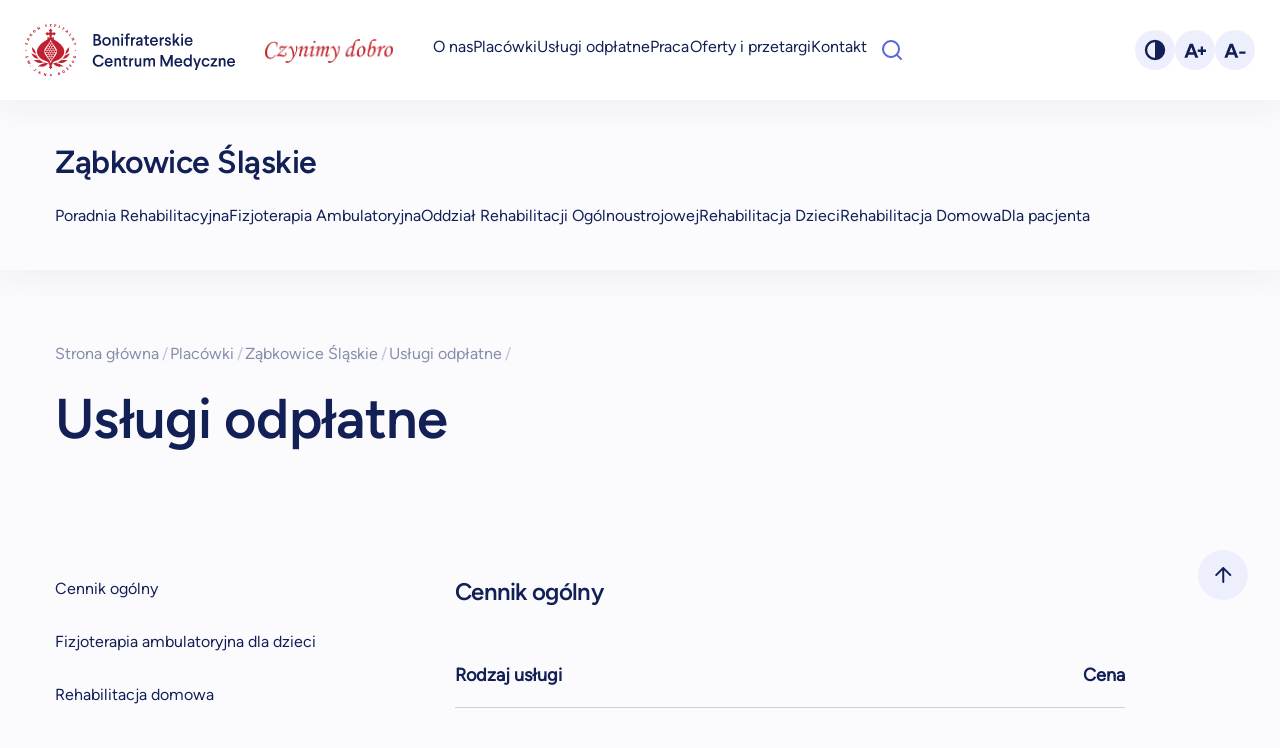

--- FILE ---
content_type: text/html; charset=UTF-8
request_url: https://bcmbonifratrzy.pl/placowki/zabkowice/uslugi-odplatne/cennik-ogolny/
body_size: 14602
content:






<!DOCTYPE html>
<html lang="pl-PL">

<head>
<script id="Cookiebot" src="https://consent.cookiebot.com/uc.js" data-cbid="d228d329-1506-443e-b576-6b5889f36500" data-blockingmode="auto" type="text/javascript"></script>



    <script type="text/javascript">
	window.dataLayer = window.dataLayer || [];

	function gtag() {
		dataLayer.push(arguments);
	}

	gtag("consent", "default", {
		ad_personalization: "denied",
		ad_storage: "denied",
		ad_user_data: "denied",
		analytics_storage: "denied",
		functionality_storage: "denied",
		personalization_storage: "denied",
		security_storage: "granted",
		wait_for_update: 500,
	});
	gtag("set", "ads_data_redaction", true);
	gtag("set", "url_passthrough", true);
</script>
<script type="text/javascript"
		id="Cookiebot"
		src="https://consent.cookiebot.com/uc.js"
		data-implementation="wp"
		data-cbid="b5b4d339-de6a-4d47-a0a9-5327fcbd15af"
						data-culture="PL"
				async	></script>
<meta name='robots' content='index, follow, max-image-preview:large, max-snippet:-1, max-video-preview:-1' />

	<!-- This site is optimized with the Yoast SEO plugin v26.8 - https://yoast.com/product/yoast-seo-wordpress/ -->
	<link media="all" href="https://bcmbonifratrzy.pl/wp-content/cache/autoptimize/autoptimize_ed5c1a9b965e4c0df75ea525d7869103.php" rel="stylesheet"><title>Cennik ogólny &#8211; Bonifraterskie Centrum Medyczne</title>
	<link rel="canonical" href="https://bcmbonifratrzy.pl/placowki/zabkowice/uslugi-odplatne/cennik-ogolny/" />
	<meta property="og:locale" content="pl_PL" />
	<meta property="og:type" content="article" />
	<meta property="og:title" content="Cennik ogólny &#8211; Bonifraterskie Centrum Medyczne" />
	<meta property="og:url" content="https://bcmbonifratrzy.pl/placowki/zabkowice/uslugi-odplatne/cennik-ogolny/" />
	<meta property="og:site_name" content="Bonifraterskie Centrum Medyczne" />
	<meta property="article:modified_time" content="2024-04-03T13:08:05+00:00" />
	<meta name="twitter:card" content="summary_large_image" />
	<script type="application/ld+json" class="yoast-schema-graph">{"@context":"https://schema.org","@graph":[{"@type":"WebPage","@id":"https://bcmbonifratrzy.pl/placowki/zabkowice/uslugi-odplatne/cennik-ogolny/","url":"https://bcmbonifratrzy.pl/placowki/zabkowice/uslugi-odplatne/cennik-ogolny/","name":"Cennik ogólny &#8211; Bonifraterskie Centrum Medyczne","isPartOf":{"@id":"https://bcmbonifratrzy.pl/#website"},"datePublished":"2023-02-13T14:28:53+00:00","dateModified":"2024-04-03T13:08:05+00:00","breadcrumb":{"@id":"https://bcmbonifratrzy.pl/placowki/zabkowice/uslugi-odplatne/cennik-ogolny/#breadcrumb"},"inLanguage":"pl-PL","potentialAction":[{"@type":"ReadAction","target":["https://bcmbonifratrzy.pl/placowki/zabkowice/uslugi-odplatne/cennik-ogolny/"]}]},{"@type":"BreadcrumbList","@id":"https://bcmbonifratrzy.pl/placowki/zabkowice/uslugi-odplatne/cennik-ogolny/#breadcrumb","itemListElement":[{"@type":"ListItem","position":1,"name":"Home","item":"https://bcmbonifratrzy.pl/"},{"@type":"ListItem","position":2,"name":"Cennik ogólny"}]},{"@type":"WebSite","@id":"https://bcmbonifratrzy.pl/#website","url":"https://bcmbonifratrzy.pl/","name":"Bonifraterskie Centrum Medyczne","description":"","publisher":{"@id":"https://bcmbonifratrzy.pl/#organization"},"alternateName":"Bonifratrzy","potentialAction":[{"@type":"SearchAction","target":{"@type":"EntryPoint","urlTemplate":"https://bcmbonifratrzy.pl/?s={search_term_string}"},"query-input":{"@type":"PropertyValueSpecification","valueRequired":true,"valueName":"search_term_string"}}],"inLanguage":"pl-PL"},{"@type":"Organization","@id":"https://bcmbonifratrzy.pl/#organization","name":"Bonifraterskie Centrum Medyczne","url":"https://bcmbonifratrzy.pl/","logo":{"@type":"ImageObject","inLanguage":"pl-PL","@id":"https://bcmbonifratrzy.pl/#/schema/logo/image/","url":"https://bcmbonifratrzy.pl/wp-content/uploads/2023/01/bcm-avatar.png","contentUrl":"https://bcmbonifratrzy.pl/wp-content/uploads/2023/01/bcm-avatar.png","width":98,"height":98,"caption":"Bonifraterskie Centrum Medyczne"},"image":{"@id":"https://bcmbonifratrzy.pl/#/schema/logo/image/"}}]}</script>
	<!-- / Yoast SEO plugin. -->


<style id='wp-img-auto-sizes-contain-inline-css' type='text/css'>
img:is([sizes=auto i],[sizes^="auto," i]){contain-intrinsic-size:3000px 1500px}
/*# sourceURL=wp-img-auto-sizes-contain-inline-css */
</style>
<style id='wp-block-library-inline-css' type='text/css'>
:root{--wp-block-synced-color:#7a00df;--wp-block-synced-color--rgb:122,0,223;--wp-bound-block-color:var(--wp-block-synced-color);--wp-editor-canvas-background:#ddd;--wp-admin-theme-color:#007cba;--wp-admin-theme-color--rgb:0,124,186;--wp-admin-theme-color-darker-10:#006ba1;--wp-admin-theme-color-darker-10--rgb:0,107,160.5;--wp-admin-theme-color-darker-20:#005a87;--wp-admin-theme-color-darker-20--rgb:0,90,135;--wp-admin-border-width-focus:2px}@media (min-resolution:192dpi){:root{--wp-admin-border-width-focus:1.5px}}.wp-element-button{cursor:pointer}:root .has-very-light-gray-background-color{background-color:#eee}:root .has-very-dark-gray-background-color{background-color:#313131}:root .has-very-light-gray-color{color:#eee}:root .has-very-dark-gray-color{color:#313131}:root .has-vivid-green-cyan-to-vivid-cyan-blue-gradient-background{background:linear-gradient(135deg,#00d084,#0693e3)}:root .has-purple-crush-gradient-background{background:linear-gradient(135deg,#34e2e4,#4721fb 50%,#ab1dfe)}:root .has-hazy-dawn-gradient-background{background:linear-gradient(135deg,#faaca8,#dad0ec)}:root .has-subdued-olive-gradient-background{background:linear-gradient(135deg,#fafae1,#67a671)}:root .has-atomic-cream-gradient-background{background:linear-gradient(135deg,#fdd79a,#004a59)}:root .has-nightshade-gradient-background{background:linear-gradient(135deg,#330968,#31cdcf)}:root .has-midnight-gradient-background{background:linear-gradient(135deg,#020381,#2874fc)}:root{--wp--preset--font-size--normal:16px;--wp--preset--font-size--huge:42px}.has-regular-font-size{font-size:1em}.has-larger-font-size{font-size:2.625em}.has-normal-font-size{font-size:var(--wp--preset--font-size--normal)}.has-huge-font-size{font-size:var(--wp--preset--font-size--huge)}.has-text-align-center{text-align:center}.has-text-align-left{text-align:left}.has-text-align-right{text-align:right}.has-fit-text{white-space:nowrap!important}#end-resizable-editor-section{display:none}.aligncenter{clear:both}.items-justified-left{justify-content:flex-start}.items-justified-center{justify-content:center}.items-justified-right{justify-content:flex-end}.items-justified-space-between{justify-content:space-between}.screen-reader-text{border:0;clip-path:inset(50%);height:1px;margin:-1px;overflow:hidden;padding:0;position:absolute;width:1px;word-wrap:normal!important}.screen-reader-text:focus{background-color:#ddd;clip-path:none;color:#444;display:block;font-size:1em;height:auto;left:5px;line-height:normal;padding:15px 23px 14px;text-decoration:none;top:5px;width:auto;z-index:100000}html :where(.has-border-color){border-style:solid}html :where([style*=border-top-color]){border-top-style:solid}html :where([style*=border-right-color]){border-right-style:solid}html :where([style*=border-bottom-color]){border-bottom-style:solid}html :where([style*=border-left-color]){border-left-style:solid}html :where([style*=border-width]){border-style:solid}html :where([style*=border-top-width]){border-top-style:solid}html :where([style*=border-right-width]){border-right-style:solid}html :where([style*=border-bottom-width]){border-bottom-style:solid}html :where([style*=border-left-width]){border-left-style:solid}html :where(img[class*=wp-image-]){height:auto;max-width:100%}:where(figure){margin:0 0 1em}html :where(.is-position-sticky){--wp-admin--admin-bar--position-offset:var(--wp-admin--admin-bar--height,0px)}@media screen and (max-width:600px){html :where(.is-position-sticky){--wp-admin--admin-bar--position-offset:0px}}
/*wp_block_styles_on_demand_placeholder:6973e07cb36b8*/
/*# sourceURL=wp-block-library-inline-css */
</style>
<style id='classic-theme-styles-inline-css' type='text/css'>
/*! This file is auto-generated */
.wp-block-button__link{color:#fff;background-color:#32373c;border-radius:9999px;box-shadow:none;text-decoration:none;padding:calc(.667em + 2px) calc(1.333em + 2px);font-size:1.125em}.wp-block-file__button{background:#32373c;color:#fff;text-decoration:none}
/*# sourceURL=/wp-includes/css/classic-themes.min.css */
</style>








<style id='kadence-blocks-global-variables-inline-css' type='text/css'>
:root {--global-kb-font-size-sm:clamp(0.8rem, 0.73rem + 0.217vw, 0.9rem);--global-kb-font-size-md:clamp(1.1rem, 0.995rem + 0.326vw, 1.25rem);--global-kb-font-size-lg:clamp(1.75rem, 1.576rem + 0.543vw, 2rem);--global-kb-font-size-xl:clamp(2.25rem, 1.728rem + 1.63vw, 3rem);--global-kb-font-size-xxl:clamp(2.5rem, 1.456rem + 3.26vw, 4rem);--global-kb-font-size-xxxl:clamp(2.75rem, 0.489rem + 7.065vw, 6rem);}:root {--global-palette1: #3182CE;--global-palette2: #2B6CB0;--global-palette3: #1A202C;--global-palette4: #2D3748;--global-palette5: #4A5568;--global-palette6: #718096;--global-palette7: #EDF2F7;--global-palette8: #F7FAFC;--global-palette9: #ffffff;}
/*# sourceURL=kadence-blocks-global-variables-inline-css */
</style>
<script type="text/javascript" src="https://bcmbonifratrzy.pl/wp-includes/js/jquery/jquery.min.js" id="jquery-core-js"></script>
<script type="text/javascript" defer='defer' src="https://bcmbonifratrzy.pl/wp-includes/js/jquery/jquery-migrate.min.js" id="jquery-migrate-js"></script>
<script type="text/javascript" defer='defer' src="https://bcmbonifratrzy.pl/wp-content/plugins/fancybox-for-wordpress/assets/js/purify.min.js" id="purify-js"></script>
<script type="text/javascript" defer='defer' src="https://bcmbonifratrzy.pl/wp-content/plugins/fancybox-for-wordpress/assets/js/jquery.fancybox.js" id="fancybox-for-wp-js"></script>
<script type="text/javascript" defer='defer' src="https://bcmbonifratrzy.pl/wp-content/plugins/multiline-files-for-contact-form-7/js/zl-multine-files.js" id="mfcf7_zl_multiline_files_script-js"></script>
<script type="text/javascript" id="BENrueeg_RUE-not_file_js-js-extra">
/* <![CDATA[ */
var BENrueeg_RUE_js_Params = {"is_field_name_removed":""};
//# sourceURL=BENrueeg_RUE-not_file_js-js-extra
/* ]]> */
</script>

<!-- Fancybox for WordPress v3.3.7 -->
<style type="text/css">
	.fancybox-slide--image .fancybox-content{background-color: #FFFFFF}div.fancybox-caption{display:none !important;}
	
	img.fancybox-image{border-width:10px;border-color:#FFFFFF;border-style:solid;}
	div.fancybox-bg{background-color:rgba(102,102,102,0.3);opacity:1 !important;}div.fancybox-content{border-color:#FFFFFF}
	div#fancybox-title{background-color:#FFFFFF}
	div.fancybox-content{background-color:#FFFFFF}
	div#fancybox-title-inside{color:#333333}
	
	
	
	div.fancybox-caption p.caption-title{display:inline-block}
	div.fancybox-caption p.caption-title{font-size:14px}
	div.fancybox-caption p.caption-title{color:#333333}
	div.fancybox-caption {color:#333333}div.fancybox-caption p.caption-title {background:#fff; width:auto;padding:10px 30px;}div.fancybox-content p.caption-title{color:#333333;margin: 0;padding: 5px 0;}
</style><script type="text/javascript">
	jQuery(function () {

		var mobileOnly = false;
		
		if (mobileOnly) {
			return;
		}

		jQuery.fn.getTitle = function () { // Copy the title of every IMG tag and add it to its parent A so that fancybox can show titles
			var arr = jQuery("a[data-fancybox]");jQuery.each(arr, function() {var title = jQuery(this).children("img").attr("title") || '';var figCaptionHtml = jQuery(this).next("figcaption").html() || '';var processedCaption = figCaptionHtml;if (figCaptionHtml.length && typeof DOMPurify === 'function') {processedCaption = DOMPurify.sanitize(figCaptionHtml, {USE_PROFILES: {html: true}});} else if (figCaptionHtml.length) {processedCaption = jQuery("<div>").text(figCaptionHtml).html();}var newTitle = title;if (processedCaption.length) {newTitle = title.length ? title + " " + processedCaption : processedCaption;}if (newTitle.length) {jQuery(this).attr("title", newTitle);}});		}

		// Supported file extensions

				var thumbnails = jQuery("a:has(img)").not(".nolightbox").not('.envira-gallery-link').not('.ngg-simplelightbox').filter(function () {
			return /\.(jpe?g|png|gif|mp4|webp|bmp|pdf)(\?[^/]*)*$/i.test(jQuery(this).attr('href'))
		});
		

		// Add data-type iframe for links that are not images or videos.
		var iframeLinks = jQuery('.fancyboxforwp').filter(function () {
			return !/\.(jpe?g|png|gif|mp4|webp|bmp|pdf)(\?[^/]*)*$/i.test(jQuery(this).attr('href'))
		}).filter(function () {
			return !/vimeo|youtube/i.test(jQuery(this).attr('href'))
		});
		iframeLinks.attr({"data-type": "iframe"}).getTitle();

				// Gallery All
		thumbnails.addClass("fancyboxforwp").attr("data-fancybox", "gallery").getTitle();
		iframeLinks.attr({"data-fancybox": "gallery"}).getTitle();

		// Gallery type NONE
		
		// Call fancybox and apply it on any link with a rel atribute that starts with "fancybox", with the options set on the admin panel
		jQuery("a.fancyboxforwp").fancyboxforwp({
			loop: false,
			smallBtn: false,
			zoomOpacity: "auto",
			animationEffect: "fade",
			animationDuration: 500,
			transitionEffect: "fade",
			transitionDuration: "300",
			overlayShow: true,
			overlayOpacity: "0.3",
			titleShow: true,
			titlePosition: "inside",
			keyboard: true,
			showCloseButton: false,
			arrows: true,
			clickContent:false,
			clickSlide: "close",
			mobile: {
				clickContent: function (current, event) {
					return current.type === "image" ? "toggleControls" : false;
				},
				clickSlide: function (current, event) {
					return current.type === "image" ? "close" : "close";
				},
			},
			wheel: false,
			toolbar: true,
			preventCaptionOverlap: true,
			onInit: function() { },			onDeactivate
	: function() { },		beforeClose: function() { },			afterShow: function(instance) { jQuery( ".fancybox-image" ).on("click", function( ){ ( instance.isScaledDown() ) ? instance.scaleToActual() : instance.scaleToFit() }) },				afterClose: function() { },					caption : function( instance, item ) {var title = "";if("undefined" != typeof jQuery(this).context ){var title = jQuery(this).context.title;} else { var title = ("undefined" != typeof jQuery(this).attr("title")) ? jQuery(this).attr("title") : false;}var caption = jQuery(this).data('caption') || '';if ( item.type === 'image' && title.length ) {caption = (caption.length ? caption + '<br />' : '') + '<p class="caption-title">'+jQuery("<div>").text(title).html()+'</p>' ;}if (typeof DOMPurify === "function" && caption.length) { return DOMPurify.sanitize(caption, {USE_PROFILES: {html: true}}); } else { return jQuery("<div>").text(caption).html(); }},
		afterLoad : function( instance, current ) {var captionContent = current.opts.caption || '';var sanitizedCaptionString = '';if (typeof DOMPurify === 'function' && captionContent.length) {sanitizedCaptionString = DOMPurify.sanitize(captionContent, {USE_PROFILES: {html: true}});} else if (captionContent.length) { sanitizedCaptionString = jQuery("<div>").text(captionContent).html();}if (sanitizedCaptionString.length) { current.$content.append(jQuery('<div class=\"fancybox-custom-caption inside-caption\" style=\" position: absolute;left:0;right:0;color:#000;margin:0 auto;bottom:0;text-align:center;background-color:#FFFFFF \"></div>').html(sanitizedCaptionString)); }},
			})
		;

			})
</script>
<!-- END Fancybox for WordPress -->
<link rel="icon" href="https://bcmbonifratrzy.pl/wp-content/uploads/2023/06/cropped-android-chrome-512x512-1-32x32.png" sizes="32x32" />
<link rel="icon" href="https://bcmbonifratrzy.pl/wp-content/uploads/2023/06/cropped-android-chrome-512x512-1-192x192.png" sizes="192x192" />
<link rel="apple-touch-icon" href="https://bcmbonifratrzy.pl/wp-content/uploads/2023/06/cropped-android-chrome-512x512-1-180x180.png" />
<meta name="msapplication-TileImage" content="https://bcmbonifratrzy.pl/wp-content/uploads/2023/06/cropped-android-chrome-512x512-1-270x270.png" />
		<style type="text/css" id="wp-custom-css">
			.ff-el-form-check.ff-el-form-check-.ff_item_selected input, .ff-el-form-check.ff-el-tc.ff_item_selected input {
    background-color: #44aff7;
}

.wp-block-group .wp-block-table td {
	padding:5px 10px!important
}

.kt-accordion-header-wrap button:hover {
	--tw-scale-x: 1; 
  --tw-scale-y: 1;
}

aside.aside-contact .menu-item a {word-wrap: break-word !important;}

aside.aside-contact .menu-item {
    white-space: normal !important;
    word-wrap: normal !important;
    line-height: 1.3;
    max-width: 350px;
}
aside.aside-contact .menu-item a {
    padding: 8px 0px;
    display: block;
}		</style>
		


    <meta charset="UTF-8" />
    <meta name="viewport" content="width=device-width, initial-scale=1.0" />
    <meta http-equiv="X-UA-Compatible" content="ie=edge">
    <!-- Hotjar Tracking Code for https://bcmbonifratrzy.pl -->
    <script>
        (function(h, o, t, j, a, r) {
            h.hj = h.hj || function() {
                (h.hj.q = h.hj.q || []).push(arguments)
            };
            h._hjSettings = {
                hjid: 3531767,
                hjsv: 6
            };
            a = o.getElementsByTagName('head')[0];
            r = o.createElement('script');
            r.async = 1;
            r.src = t + h._hjSettings.hjid + j + h._hjSettings.hjsv;
            a.appendChild(r);
        })(window, document, 'https://static.hotjar.com/c/hotjar-', '.js?sv=');
    </script>
</head>
<!-- Google Tag Manager -->
<script>
    (function(w, d, s, l, i) {
        w[l] = w[l] || [];
        w[l].push({
            'gtm.start': new Date().getTime(),
            event: 'gtm.js'
        });
        var f = d.getElementsByTagName(s)[0],
            j = d.createElement(s),
            dl = l != 'dataLayer' ? '&l=' + l : '';
        j.async = true;
        j.src =
            'https://www.googletagmanager.com/gtm.js?id=' + i + dl;
        f.parentNode.insertBefore(j, f);
    })(window, document, 'script', 'dataLayer', 'GTM-P36B3C2');
</script>
<!-- End Google Tag Manager -->
<!-- Google tag (gtag.js) -->
<script async src="https://www.googletagmanager.com/gtag/js?id=G-C1DLTR103E"></script>
<script>
    window.dataLayer = window.dataLayer || [];

    function gtag() {
        dataLayer.push(arguments);
    }
    gtag('js', new Date());

    gtag('config', 'G-C1DLTR103E', {
        'allow_google_signals': false
    });
</script>

<body data-rsssl=1 id="body" class="relative dark:bg-darkPrimary ">
    <!-- Google Tag Manager (noscript) -->
    <noscript><iframe src="https://www.googletagmanager.com/ns.html?id=GTM-P36B3C2" height="0" width="0" style="display:none;visibility:hidden"></iframe></noscript>
    <!-- End Google Tag Manager (noscript) -->
    <div id="body-backdrop" class="fixed top-0 z-20 w-full h-screen 2xl:hidden bg-primaryColor/10 display-none dark:bg-darkPrimary/70"></div>
    <button aria-label="scrollToTop" id="scrollToTop" class="fixed z-30 flex items-center justify-center w-20 h-20 rounded-full hide-item bottom-48 bg-lightGray right-13 dark:bg-darkLight 2xl:z-30">
        <svg width="17" height="16" viewBox="0 0 17 16" xmlns="http://www.w3.org/2000/svg" class="stroke-primaryColor dark:stroke-white">
            <path d="M8.285 15V1m-7 7 7-7 7 7" stroke-width="2" fill="none" stroke-linecap="round" stroke-linejoin="round" />
        </svg>
    </button>
        <header id="header" class="z-30 relative ">
        <a href='#main' class="p-4 text-base text-white skip bg-secondaryColor rounded-2xl dark:bg-darkMedium">Przejdź do treści strony</a>
        <div class="flex items-center h-32 px-10 bg-white 2xl:h-40 shadow-base dark:bg-darkSecondary dark:shadow-dark">
            <div class="hidden dark:block ">
                <a href="/" aria-label="Main" role="navigation">
                    <img class="max-w-[210px] bcm-logo" src="https://bcmbonifratrzy.pl/wp-content/themes/bonifratrzy/public/img/logo-dark-mode.svg" alt="logo bcm" />
                </a>
            </div>
            <div class="block dark:hidden 2xl:max-w-none">
                <a href="/" aria-label="Main" role="navigation">
                    <img class="max-w-[210px] bcm-logo" src="https://bcmbonifratrzy.pl/wp-content/themes/bonifratrzy/public/img/logo-light-mode.svg" alt="logo bcm" />
                </a>
            </div>

            <div class="spec-img"></div>

            
            <nav class="flex items-center justify-end w-screen h-full 2xl:ml-16 2xl:justify-between">
                <ul class="items-center hidden h-full my-0 2xl:flex gap-x-13 dark:text-white">
                    <li class="static flex items-center h-full menu-item">
                        <a href="/o-nas">O nas</a>
                    </li>
                    <li id="dropdownContainer" class="static flex items-center h-full menu-item">
                        <a href="/placowki">Placówki</a>
                        <div id="dropdownMenu" class="absolute left-0 w-screen bg-white shadow-base -z-10 top-40 dark:bg-darkMedium">
                            <div class="container grid grid-cols-12 py-16 mx-auto h-fit gap-x-12">
                                <div class="flex flex-col col-span-2">
                                    <div class="mb-12">
                                        <p class="mb-3 text-base font-medium whitespace-normal leading-2">Szpitale</p>
                                        <ul class="flex flex-col p-0 my-0 text-base_small leading-1 menu-list">
                                            <li class="text-base_small">
                                                <a href="/placowki/katowice">Katowice</a>
                                            </li>
                                            <li class="text-base_small">
                                                <a href="/placowki/krakow">Kraków</a>
                                            </li>
                                            <li class="text-base_small">
                                                <a href="/placowki/lodz">Łódź</a>
                                            </li>
                                        </ul>
                                    </div>
                                </div>
                                <div class="flex flex-col col-span-2">
                                    <p class="mb-3 text-base font-medium whitespace-normal leading-2">
                                        Przychodnie specjalistyczne i POZ
                                    </p>
                                    <ul class="flex flex-col p-0 my-0 text-base_small leading-1 menu-list">
                                        <li class="text-base_small">
                                            <a href="/placowki/katowice/poradnie/">Katowice</a>
                                        </li>
                                        <li class="text-base_small">
                                            <a href="/placowki/krakow/poradnie/">Kraków</a>
                                        </li>
                                        <li class="text-base_small">
                                            <a href="/placowki/lodz/poradnie/">Łódź</a>
                                        </li>
                                        <li class="text-base_small">
                                            <a href="/placowki/warszawa-poradnie">Warszawa</a>
                                        </li>
                                        <li class="text-base_small">
                                            <a href="/placowki/piaski/poradnie/">Piaski-Marysin</a>
                                        </li>
                                        <li class="text-base_small">
                                            <a href="/placowki/wroclaw-hospicjum/poradnie/">Wrocław</a>
                                        </li>
                                        <li class="text-base_small">
                                            <a href="/placowki/wroclaw-provita">Wrocław - Provita</a>
                                        </li>
                                        <li class="text-base_small">
                                            <a href="/placowki/zabkowice/poradnia-rehabilitacyjna-zabkowice/">Ząbkowice Śląskie</a>
                                        </li>
                                    </ul>
                                </div>
                                <div class="flex flex-col col-span-2">
                                    <p class="mb-3 text-base font-medium whitespace-normal leading-2">Rehabilitacja</p>
                                    <ul class="flex flex-col p-0 my-0 text-base_small leading-1 menu-list">
                                        <li class="text-base_small">
                                            <a href="/placowki/katowice/rehabilitacja/">Katowice</a>
                                        </li>
                                        <li class="text-base_small">
                                            <a href="/placowki/krakow/rehabilitacja/">Kraków</a>
                                        </li>
                                        <li class="text-base_small">
                                            <a href="/placowki/lodz/rehabilitacja/">Łódź</a>
                                        </li>
                                        <li class="text-base_small">
                                            <a href="/placowki/piaski/co-leczymy/">Piaski-Marysin</a>
                                        </li>
                                        <li class="text-base_small">
                                            <a href="/placowki/warszawa-rehabilitacja/">Warszawa</a>
                                        </li>
                                        <li class="text-base_small">
                                            <a href="/placowki/wroclaw-provita/rehabilitacja-stacjonarna-provita/">Wrocław</a>
                                        </li>
                                        <li class="text-base_small">
                                            <a href="/placowki/zabkowice-slaskie">Ząbkowice Śląskie</a>
                                        </li>
                                        <li class="text-base_small">
                                            <a href="/fizjoterapia-domowa">Fizjoterapia Domowa</a>
                                        </li>
                                    </ul>
                                </div>
                                <div class="flex flex-col col-span-2">
                                    <p class="mb-3 text-base font-medium whitespace-normal leading-2">
                                        Hospicja i Oddziały Medycyny Paliatywnej
                                    </p>
                                    <ul class="flex flex-col p-0 my-0 text-base_small leading-1 menu-list">
                                        <li class="text-base_small">
                                            <a href="/placowki/katowice/oddzialy/oddzial-medycyny-paliatywnej-hospicjum-stacjonarne/">Katowice</a>
                                        </li>
                                        <li class="text-base_small">
                                            <a href="/placowki/lodz/hospicja/">Łódź</a>
                                        </li>
                                        <li class="text-base_small">
                                            <a href="/placowki/wroclaw-hospicjum/">Wrocław</a>
                                        </li>
                                        <li class="text-base_small">
                                            <a href="/placowki/warszawa/hospicjum-domowe/">Warszawa</a>
                                        </li>
                                        <li class="text-base_small">
                                            <a href="/placowki/sroda-slaska-hospicjum/">Środa Śląska</a>
                                        </li>
                                    </ul>
                                </div>
                                <div class="flex flex-col col-span-2">
                                    <p class="mb-3 text-base font-medium whitespace-normal leading-2">Domy seniora</p>
                                    <ul class="flex flex-col p-0 my-0 text-base_small leading-1 menu-list">
                                        <li class="text-base_small">
                                            <a href="/placowki/warszawa-dgr/">Warszawa</a>
                                        </li>
                                    </ul>
                                </div>
                            </div>
                        </div>
                    </li>
                    <li class="static flex items-center h-full menu-item">
                        <a href="/uslugi">Usługi odpłatne</a>
                    </li>
                    <li class="flex items-center h-full menu-item">
                        <a href="/praca">Praca</a>
                    </li>
                    <li class="flex items-center h-full menu-item">
                        <a href="/przetargi">Oferty i przetargi</a>
                    </li>
                    <li class="flex items-center h-full menu-item">
                        <a href="/kontakt">Kontakt</a>
                    </li>
                  
                    
                    <li class="flex items-center">
  <form
    role="search"
    method="get"
    action="https://bcmbonifratrzy.pl/"
    class="head-search flex items-center relative mr-3"
    aria-label="Wyszukiwarka"
  >
    <!-- Lupa: otwiera/zamyka, a gdy otwarte i jest tekst => wysyła -->
    <button
      type="button"
      id="head-search-toggle"
      class="head-search-toggle absolute left-6 cursor-pointer"
      aria-label="Otwórz wyszukiwarkę"
      aria-controls="head-search-panel"
      aria-expanded="false"
    >
      <svg width="20" height="20" viewBox="0 0 20 20" xmlns="http://www.w3.org/2000/svg"
           class="stroke-secondaryColor dark:stroke-white">
        <g transform="translate(1 1)" stroke-width="2" fill="none" fill-rule="evenodd" stroke-linecap="round" stroke-linejoin="round">
          <circle cx="8" cy="8" r="8" />
          <path d="m18 18-4.35-4.35" />
        </g>
      </svg>
    </button>

    <!-- Panel wysuwany -->
    <div id="head-search-panel" class="head-search-panel">
      <label for="head-input-search" class="sr-only">Wpisz szukaną frazę</label>

      <input
        id="head-input-search"
        name="s"
        type="search"
        class="text-base w-full custom-input pl-[45px] h-[40px] bg-white dark:bg-darkMedium"
        placeholder="Szukaj…"
        autocomplete="off"
      />

      <!-- Clear -->
      <button
        type="button"
        id="head-button-clear"
        class="head-search-clear"
        aria-label="Wyczyść wyszukiwanie"
      >
        <svg width="10" height="10" viewBox="0 0 14 14" xmlns="http://www.w3.org/2000/svg"
             class="stroke-secondaryColor dark:stroke-white">
          <path d="M13 1 1 13M1 1l12 12" stroke-width="2" fill="none" stroke-linecap="round" stroke-linejoin="round" />
        </svg>
      </button>
    </div>
  </form>
</li>




<style>
/* Jeśli nie masz jeszcze sr-only */
.sr-only {
  position: absolute;
  width: 1px;
  height: 1px;
  padding: 0;
  margin: -1px;
  overflow: hidden;
  clip: rect(0, 0, 0, 0);
  white-space: nowrap;
  border: 0;
}

/* Kontener formularza */
.head-search {
  max-width: 203px; /* jak miałeś */
}

/* Panel rozwijany */
.head-search-panel {
  position: relative;
  width: 0;
  max-width: 0;
  overflow: hidden;
  opacity: 0;
  pointer-events: none;
  transform: translateX(6px);
  transition: max-width .18s ease, opacity .18s ease, transform .18s ease;
}

/* Stan otwarty */
.head-search.is-open .head-search-panel {
  max-width: 203px;   /* dopasuj jeśli chcesz szersze */
  width: 203px;
  opacity: 1;
  pointer-events: auto;
  transform: translateX(0);
}

/* Przycisk clear w prawym rogu inputa */
.head-search-clear {
  position: absolute;
  right: 14px;
  top: 50%;
  transform: translateY(-50%);
  background: transparent;
  padding: 6px;
  border: 0;
  display: none; /* pokaże JS, gdy jest tekst */
  cursor: pointer;
}

.head-search-toggle:focus-visible,
.head-search-clear:focus-visible,
#head-input-search:focus-visible {
  outline: 3px solid rgba(46,153,212,.55);
  outline-offset: 2px;
  border-radius: 10px;
}


</style>
<script>
(function () {
  const form = document.querySelector('.head-search');
  if (!form) return;

  const toggle = form.querySelector('#head-search-toggle');
  const panel  = form.querySelector('#head-search-panel');
  const input  = form.querySelector('#head-input-search');
  const clear  = form.querySelector('#head-button-clear');

  if (!toggle || !panel || !input || !clear) return;

  const open = () => {
    form.classList.add('is-open');
    toggle.setAttribute('aria-expanded', 'true');
    toggle.setAttribute('aria-label', 'Szukaj');
    // mały timeout żeby animacja zdążyła "odkryć" pole i fokus nie zginął
    setTimeout(() => input.focus(), 50);
    updateClear();
  };

  const close = () => {
    form.classList.remove('is-open');
    toggle.setAttribute('aria-expanded', 'false');
    toggle.setAttribute('aria-label', 'Otwórz wyszukiwarkę');
    input.value = '';
    updateClear();
  };

  const isOpen = () => form.classList.contains('is-open');

  const updateClear = () => {
    clear.style.display = (isOpen() && input.value.trim().length) ? 'block' : 'none';
  };

  // Klik lupy: otwórz / (jeśli otwarte) submit gdy jest tekst, inaczej zamknij
  toggle.addEventListener('click', () => {
    if (!isOpen()) return open();

    const q = input.value.trim();
    if (q.length) {
      form.submit();
    } else {
      close();
    }
  });

  // Clear
  clear.addEventListener('click', () => {
    input.value = '';
    input.focus();
    updateClear();
  });

  input.addEventListener('input', updateClear);

  // ESC zamyka
  form.addEventListener('keydown', (e) => {
    if (e.key === 'Escape') {
      e.preventDefault();
      close();
      toggle.focus();
    }
  });

  // Klik poza formularzem zamyka
  document.addEventListener('click', (e) => {
    if (!isOpen()) return;
    if (!form.contains(e.target)) close();
  });
})();
</script>

 

                </ul>
                <div class="flex">
                    <div class="items-center hidden 2xl:flex gap-x-3">
                        <button aria-label="changeTheme" class="flex items-center justify-center w-16 h-16 font-bold leading-3 rounded-full theme-toggle-dark-icon text-base_s bg-lightGray dark:bg-white">
                            <svg width="22" height="22" viewBox="0 0 22 22" xmlns="http://www.w3.org/2000/svg">
                                <g transform="translate(2 2)" fill="none" fill-rule="evenodd">
                                    <path d="M9 18A9 9 0 0 0 9 0v18Z" fill="#122056" />
                                    <circle stroke="#122056" stroke-width="2.4" cx="9" cy="9" r="9" />
                                </g>
                            </svg>
                        </button>
                        <button aria-label="fontPlus" class="relative flex items-center justify-center w-16 h-16 font-bold leading-3 rounded-full font-increase text-base_s bg-lightGray dark:bg-darkLight dark:text-white">
                            <svg width="23" height="15" viewBox="0 0 23 15" xmlns="http://www.w3.org/2000/svg" class="fill-primaryColor dark:fill-white">
                                <path d="M5.8.662.304 14.859h3.022l1.176-3.144h5.659l1.176 3.144h3.022L8.864.662H5.8ZM7.585 4.84l1.683 4.442H5.374L7.058 4.84l.263-.791.264.791Zm9.089-1.258v3.022h-3.002v2.333h3.001v3.002h2.353V8.937h3.002V6.604h-3.002V3.583z" />
                            </svg>
                            <svg width="16" height="16" viewBox="0 0 16 16" xmlns="http://www.w3.org/2000/svg" class="absolute -bottom-[0.65rem] fontCheckmark">
                                <g fill="none" fill-rule="evenodd">
                                    <circle class="fill-primaryColor dark:fill-white" cx="8" cy="8" r="8" />
                                    <path class="stroke-gray dark:stroke-primaryColor" stroke-linecap="round" stroke-linejoin="round" stroke-width="2" d="m11.294 6.118-4.206 4.235-1.912-1.925" />
                                </g>
                            </svg>
                        </button>
                        <button aria-label="fontMinus" class="relative flex items-center justify-center w-16 h-16 font-bold leading-3 rounded-full font-decrease text-base_s bg-lightGray dark:bg-darkLight dark:text-white">
                            <svg width="22" height="15" viewBox="0 0 22 15" xmlns="http://www.w3.org/2000/svg" class="fill-primaryColor dark:fill-white">
                                <path d="M5.8.662.304 14.859h3.022l1.176-3.144h5.659l1.176 3.144h3.022L8.864.662H5.8ZM7.585 4.84l1.683 4.442H5.374L7.058 4.84l.263-.791.264.791Zm7.585 3.59v2.332h6.389V8.43z" />
                            </svg>
                            <svg width="16" height="16" viewBox="0 0 16 16" xmlns="http://www.w3.org/2000/svg" class="absolute -bottom-[0.65rem] fontCheckmark">
                                <g fill="none" fill-rule="evenodd">
                                    <circle class="fill-primaryColor dark:fill-white" cx="8" cy="8" r="8" />
                                    <path class="stroke-gray dark:stroke-primaryColor" stroke-linecap="round" stroke-linejoin="round" stroke-width="2" d="m11.294 6.118-4.206 4.235-1.912-1.925" />
                                </g>
                            </svg>
                        </button>
                    </div>
                    <div class="flex items-center 2xl:hidden">
                        <div id="mobile-search-bar" class="items-center mr-[5.2rem] absolute left-[24px] right-[6.5rem] hidden">
                            <div id="mobile-head-search-container" class="relative flex items-center max-w-full mr-7">
                                <svg width="16" height="16" viewBox="0 0 20 20" xmlns="http://www.w3.org/2000/svg" class="absolute opacity-50 cursor-pointer stroke-secondaryColor dark:stroke-white left-6">
                                    <g transform="translate(1 1)" stroke-width="2" fill="none" fill-rule="evenodd" stroke-linecap="round" stroke-linejoin="round">
                                        <circle cx="8" cy="8" r="8" />
                                        <path d="m18 18-4.35-4.35" />
                                    </g>
                                </svg>
                                <input class="text-base w-full custom-input pl-[45px] h-[40px] dark:bg-darkMedium" id="mobile-head-input-search" />
                                <button class="absolute" style="height: initial; background-color: transparent; bottom: 14px; right:16px; display: none; width: 10px; height: 10px; border-radius: 0;" id="mobile-head-button-clear">
                                    <svg width="10" height="10" viewBox="0 0 14 14" xmlns="http://www.w3.org/2000/svg" class="stroke-secondaryColor dark:stroke-white">
                                        <path d="M13 1 1 13M1 1l12 12" stroke-width="2" fill="none" stroke-linecap="round" stroke-linejoin="round" />
                                    </svg>
                                </button>
                            </div>
                        </div>
                        <svg id="mobile-head-search-icon" width="20" height="20" viewBox="0 0 20 20" xmlns="http://www.w3.org/2000/svg" class="cursor-pointer stroke-secondaryColor dark:stroke-white mr-13">
                            <g transform="translate(1 1)" stroke-width="2" fill="none" fill-rule="evenodd" stroke-linecap="round" stroke-linejoin="round">
                                <circle cx="8" cy="8" r="8" />
                                <path d="m18 18-4.35-4.35" />
                            </g>
                        </svg>
                        <p class="text-base leading-2">Menu</p>
                        <button id="mobile-button" aria-label="Mobile-Menu" class="!bg-transparent ml-[16px] z-10">
                            <svg width="20" height="15" viewBox="0 0 20 15" xmlns="http://www.w3.org/2000/svg" class="stroke-secondaryColor dark:stroke-white">
                                <path d="M1 7.5h18m-18-6h18m-18 12h18" stroke-width="2" fill="none" stroke-linecap="round" stroke-linejoin="round" />
                            </svg>
                        </button>
                        <button id="mobile-button-x" class="!bg-transparent z-50 display-none fixed right-13">
                            <svg width="14" height="14" viewBox="0 0 14 14" xmlns="http://www.w3.org/2000/svg" class=" stroke-secondaryColor dark:stroke-white">
                                <path d="M13 1 1 13M1 1l12 12" stroke-width="2" fill="none" stroke-linecap="round" stroke-linejoin="round" />
                            </svg>
                        </button>
                    </div>
                </div>
            </nav>
        </div>


        



<div id="mobile-menu" class="fixed top-0 right-0 z-30 hidden w-3/4 h-screen bg-white 2xl:hidden dark:text-white dark:bg-darkSecondary">
            <nav>
                <ul class="flex flex-col h-full my-0 mt-32 ml-16 gap-y-10">
                    <li class="static flex items-center leading-3 menu-item text-base_s">
                        <a href="/o-nas">O nas</a>
                    </li>
                    <li class="static flex items-center leading-3 menu-item text-base_s">
                        <a href="/placowki">Placówki</a>
                    </li>
                    <li class="static flex items-center leading-3 menu-item text-base_s">
                        <a href="/uslugi">Usługi odpłatne</a>
                    </li>
                    <li class="static flex items-center leading-3 menu-item text-base_s">
                        <a href="/praca">Praca</a>
                    </li>
                    <li class="static flex items-center leading-3 menu-item text-base_s">
                        <a href="/przetargi">Oferty i przetargi</a>
                    </li>
                    <li class="static flex items-center leading-3 menu-item text-base_s">
                        <a href="/kontakt">Kontakt</a>
                    </li>
                    <div class="flex flex-col mt-24 gap-x-3">
                        <div class="flex gap-x-3 mb-13">
                            <button class="flex items-center justify-center w-16 h-16 font-bold leading-3 rounded-full theme-toggle-dark-icon text-base_s bg-lightGray dark:bg-white">
                                <svg width="22" height="22" viewBox="0 0 22 22" xmlns="http://www.w3.org/2000/svg">
                                    <g transform="translate(2 2)" fill="none" fill-rule="evenodd">
                                        <path d="M9 18A9 9 0 0 0 9 0v18Z" fill="#122056" />
                                        <circle stroke="#122056" stroke-width="2.4" cx="9" cy="9" r="9" />
                                    </g>
                                </svg>
                            </button>
                            <button class="relative flex items-center justify-center w-16 h-16 font-bold leading-3 rounded-full font-increase text-base_s bg-lightGray dark:bg-darkLight dark:text-white">
                                <svg width="23" height="15" viewBox="0 0 23 15" xmlns="http://www.w3.org/2000/svg" class="fill-primaryColor dark:fill-white">
                                    <path d="M5.8.662.304 14.859h3.022l1.176-3.144h5.659l1.176 3.144h3.022L8.864.662H5.8ZM7.585 4.84l1.683 4.442H5.374L7.058 4.84l.263-.791.264.791Zm9.089-1.258v3.022h-3.002v2.333h3.001v3.002h2.353V8.937h3.002V6.604h-3.002V3.583z" />
                                </svg>
                                <svg width="16" height="16" viewBox="0 0 16 16" xmlns="http://www.w3.org/2000/svg" class="absolute -bottom-[0.65rem] fontCheckmark">
                                    <g fill="none" fill-rule="evenodd">
                                        <circle class="fill-primaryColor dark:fill-white" cx="8" cy="8" r="8" />
                                        <path class="stroke-gray dark:stroke-primaryColor" stroke-linecap="round" stroke-linejoin="round" stroke-width="2" d="m11.294 6.118-4.206 4.235-1.912-1.925" />
                                    </g>
                                </svg>
                            </button>
                            <button class="relative flex items-center justify-center w-16 h-16 font-bold leading-3 rounded-full font-decrease text-base_s bg-lightGray dark:bg-darkLight dark:text-white">
                                <svg width="22" height="15" viewBox="0 0 22 15" xmlns="http://www.w3.org/2000/svg" class="fill-primaryColor dark:fill-white">
                                    <path d="M5.8.662.304 14.859h3.022l1.176-3.144h5.659l1.176 3.144h3.022L8.864.662H5.8ZM7.585 4.84l1.683 4.442H5.374L7.058 4.84l.263-.791.264.791Zm7.585 3.59v2.332h6.389V8.43z" />
                                </svg>
                                <svg width="16" height="16" viewBox="0 0 16 16" xmlns="http://www.w3.org/2000/svg" class="absolute -bottom-[0.65rem] fontCheckmark">
                                    <g fill="none" fill-rule="evenodd">
                                        <circle class="fill-primaryColor dark:fill-white" cx="8" cy="8" r="8" />
                                        <path class="stroke-gray dark:stroke-primaryColor" stroke-linecap="round" stroke-linejoin="round" stroke-width="2" d="m11.294 6.118-4.206 4.235-1.912-1.925" />
                                    </g>
                                </svg>
                            </button>
                        </div>
                    </div>
                </ul>
            </nav>
        </div>











    </header>
    <div class="z-20 2xl:z-0 wrapper">
<div id="main" class="relative 2xl:-z-30">
    <button id="leftColumnButton" class="hide-item px-9 py-4 bg-secondaryColor rounded-2xl dark:bg-darkLight flex items-center justify-center fixed right-[22px] bottom-[22px] z-50 2xl:hidden">
        <svg id="leftColumnMenuIcon" width="20" height="15" viewBox="0 0 20 15" xmlns="http://www.w3.org/2000/svg" class="stroke-white">
            <path d="M1 7.5h18m-18-6h18m-18 12h18" stroke-width="2" fill="none" stroke-linecap="round" stroke-linejoin="round" />
        </svg>
        <svg id="leftColumnMenuArrow" class="hidden" width="16" height="16" viewBox="0 0 16 16" xmlns="http://www.w3.org/2000/svg">
            <path d="M1 8h14M8 1l7 7-7 7" stroke="#ffffff" stroke-width="2" fill="none" stroke-linecap="round" stroke-linejoin="round" />
        </svg>
        <p id="leftColumnButtonTitle" class="ml-5 font-medium text-white">Usługi odpłatne</p>
    </button>
    <div class="hidden w-full shadow-base dark:bg-darkMedium xl:block">
        <div class="container mx-auto">
            <div class="flex flex-col justify-center py-16">
                                    <h3 class="mb-0 font-medium text-m"><a class="text-primaryColor dark:text-white" href="/placowki/zabkowice">Ząbkowice Śląskie</a></h3>
                                <nav class="flex mt-7">
                    <ul id="menu-menu-zabkowice-slaskie" class="flex gap-x-14 list-none pl-0 my-0 text-center"><li id="menu-item-3428" class="menu-item menu-item-type-post_type menu-item-object-page menu-item-3428"><a href="https://bcmbonifratrzy.pl/placowki/zabkowice/poradnia-rehabilitacyjna-zabkowice/">Poradnia Rehabilitacyjna</a></li>
<li id="menu-item-3432" class="menu-item menu-item-type-post_type menu-item-object-page menu-item-3432"><a href="https://bcmbonifratrzy.pl/placowki/zabkowice/fizjoterapia-ambulatoryjna-zabkowice/">Fizjoterapia Ambulatoryjna</a></li>
<li id="menu-item-3435" class="menu-item menu-item-type-post_type menu-item-object-page menu-item-3435"><a href="https://bcmbonifratrzy.pl/placowki/zabkowice/oddzial-dzienny-rehabilitacji-ogolnoustrojowej-zabkowice/">Oddział Rehabilitacji Ogólnoustrojowej</a></li>
<li id="menu-item-3438" class="menu-item menu-item-type-post_type menu-item-object-page menu-item-3438"><a href="https://bcmbonifratrzy.pl/placowki/zabkowice/rehabilitacja-dzieci-zabkowice/">Rehabilitacja Dzieci</a></li>
<li id="menu-item-3441" class="menu-item menu-item-type-post_type menu-item-object-page menu-item-3441"><a href="https://bcmbonifratrzy.pl/placowki/zabkowice/rehabilitacja-domowa-zabkowice/">Rehabilitacja Domowa</a></li>
<li id="menu-item-903" class="menu-item menu-item-type-post_type menu-item-object-page menu-item-903"><a href="https://bcmbonifratrzy.pl/placowki/zabkowice/dla-pacjenta/">Dla pacjenta</a></li>
</ul>                </nav>
            </div>
        </div>
    </div>
    <div class="relative block xl:hidden">
        <nav class="xl:bg-transparent sub-menu-wrapper relative bg-white dark:bg-darkMedium xl:dark:bg-transparent xl:dark:border-none xl:shadow-none shadow-base"><ul id="menu-menu-zabkowice-slaskie-1" class="sub-menu-container menu-wrapper overflow-x-auto px-9  h-[60px] flex items-center gap-x-[24px] list-none my-0 2xl:pl-0 mr-[50px] xl:mr-0"><li class="menu-item menu-item-type-post_type menu-item-object-page menu-item-3428"><a href="https://bcmbonifratrzy.pl/placowki/zabkowice/poradnia-rehabilitacyjna-zabkowice/">Poradnia Rehabilitacyjna</a></li>
<li class="menu-item menu-item-type-post_type menu-item-object-page menu-item-3432"><a href="https://bcmbonifratrzy.pl/placowki/zabkowice/fizjoterapia-ambulatoryjna-zabkowice/">Fizjoterapia Ambulatoryjna</a></li>
<li class="menu-item menu-item-type-post_type menu-item-object-page menu-item-3435"><a href="https://bcmbonifratrzy.pl/placowki/zabkowice/oddzial-dzienny-rehabilitacji-ogolnoustrojowej-zabkowice/">Oddział Rehabilitacji Ogólnoustrojowej</a></li>
<li class="menu-item menu-item-type-post_type menu-item-object-page menu-item-3438"><a href="https://bcmbonifratrzy.pl/placowki/zabkowice/rehabilitacja-dzieci-zabkowice/">Rehabilitacja Dzieci</a></li>
<li class="menu-item menu-item-type-post_type menu-item-object-page menu-item-3441"><a href="https://bcmbonifratrzy.pl/placowki/zabkowice/rehabilitacja-domowa-zabkowice/">Rehabilitacja Domowa</a></li>
<li class="menu-item menu-item-type-post_type menu-item-object-page menu-item-903"><a href="https://bcmbonifratrzy.pl/placowki/zabkowice/dla-pacjenta/">Dla pacjenta</a></li>
</ul></nav>        <div class="absolute top-[14px] right-0 dark:right-[1px] w-[113px] h-[33px] xl:hidden">
            <div class="blured h-[33px] relative"></div>
            <svg id="sub-menu-button" class="cursor-pointer absolute top-0 right-[14px]" width="32" height="32" viewBox="0 0 32 32" xmlns="http://www.w3.org/2000/svg">
                <g transform="rotate(90 16 16)" fill="none" fill-rule="evenodd">
                    <rect class="fill-lightGray dark:fill-darkLight" width="32" height="32" rx="7" />
                    <path class="stroke-secondaryColor dark:stroke-white" stroke-width="2" stroke-linecap="round" stroke-linejoin="round" d="m14 22 6-6-6-6" />
                </g>
            </svg>
        </div>
    </div>
    <div class="container mx-auto my-25 2xl:my-28 px-9 xl:px-0 2xl:-z-30">
        <nav>
            <ul class="flex flex-wrap pl-0 my-0 mb-6 list-none">
                                    <li class="opacity-50"><a href="/">Strona główna<span class="mx-1 text-base opacity-50 leading-2">/</span></a></li>
                    <li class="opacity-50"><a href="/placowki">Placówki<span class="mx-1 text-base opacity-50 leading-2">/</span></a></li>
                    <li class="opacity-50"><a href="/placowki/zabkowice">Ząbkowice Śląskie<span class="mx-1 text-base opacity-50 leading-2">/</span></a></li>
                    <li class="opacity-50"><a href="/placowki/zabkowice/uslugi-odplatne">Usługi odpłatne<span class="mx-1 text-base opacity-50 leading-2">/</span></a></li>
                            </ul>
        </nav>
        <h1 class="font-medium leading-5 text-xl_1 2xl:mb-48 mb-25 2xl:leading-6 2xl:text-xl_2">Usługi odpłatne</h1>
        <div class="grid grid-cols-12 gap-x-12">
            <aside id="leftColumnMenu" class="fixed top-0 right-0 z-40 hidden w-3/4 h-screen col-span-12 p-16 overflow-y-auto bg-white 2xl:w-full 2xl:h-fit 2xl:p-0 2xl:static 2xl:col-span-3 2xl:block dark:text-white dark:bg-darkSecondary 2xl:bg-transparent 2xl:dark:bg-transparent">
                <div class="pl-0 my-0 list-none">

                                                                                                <li class="mb-10 text-base whitespace-normal leading-2 menu-item">
                                <a href="https://bcmbonifratrzy.pl/placowki/zabkowice/uslugi-odplatne/cennik-ogolny/">Cennik ogólny</a>
                            </li>
                                                                                <li class="mb-10 text-base whitespace-normal leading-2 menu-item">
                                <a href="https://bcmbonifratrzy.pl/placowki/zabkowice/uslugiodplatne/fizjoterapia-ambulatoryjna-dla-dzieci/">Fizjoterapia ambulatoryjna dla dzieci</a>
                            </li>
                                                                                <li class="mb-10 text-base whitespace-normal leading-2 menu-item">
                                <a href="https://bcmbonifratrzy.pl/placowki/zabkowice/uslugi-odplatne/rehabilitacja-domowa/">Rehabilitacja domowa</a>
                            </li>
                                                    
                    
                </div>
            </aside>
            <div class="relative col-span-12 2xl:col-span-7 paragraph__container">
                <h2>Cennik ogólny</h2>
<table style="border-collapse: collapse;width: 100%">
<tbody>
<tr>
<td style="width: 84.7279%"><b>Rodzaj usługi </b></td>
<td style="width: 15.1909%;text-align: right"><b>Cena</b></td>
</tr>
<tr>
<td style="width: 84.7279%"><span style="font-weight: 400">Pobyt komercyjny w Dziennym Oddziale Rehabilitacji Ogólnoustrojowej (do 5 procedur rehabilitacyjnych) &#8211; cena za osobodzień </span></td>
<td style="width: 15.1909%;text-align: right"><span style="font-weight: 400">300,00 zł</span></td>
</tr>
<tr>
<td style="width: 84.7279%"><span style="font-weight: 400">Porada lekarska w poradni rehabilitacyjnej  </span></td>
<td style="width: 15.1909%;text-align: right"><span style="font-weight: 400">150,00 zł</span></td>
</tr>
<tr>
<td style="width: 84.7279%"><span style="font-weight: 400">Porada rehabilitacyjna &#8211; fizjoterapeutyczna</span></td>
<td style="width: 15.1909%;text-align: right"><span style="font-weight: 400">100,00 zł</span></td>
</tr>
<tr>
<td style="width: 84.7279%"><span style="font-weight: 400">Osteopatia</span></td>
<td style="width: 15.1909%;text-align: right"><span style="font-weight: 400">170,00 zł</span></td>
</tr>
<tr>
<td style="width: 84.7279%"><span style="font-weight: 400">Ćwiczenia specjalne: </span></p>
<p><span style="font-weight: 400">FDM, PNF, Terapia Manualna i inne metody specjalne (45 min.)</span></td>
<td style="width: 15.1909%;text-align: right"><span style="font-weight: 400">120,00 zł</span></td>
</tr>
<tr>
<td style="width: 84.7279%"><span style="font-weight: 400">Igłoterapia sucha</span></td>
<td style="width: 15.1909%;text-align: right"><span style="font-weight: 400">120,00 zł</span></td>
</tr>
<tr>
<td style="width: 84.7279%"><span style="font-weight: 400">Ćwiczenia indywidualne z terapeutą (30 min.)</span></td>
<td style="width: 15.1909%;text-align: right"><span style="font-weight: 400">60,00 zł</span></td>
</tr>
<tr>
<td style="width: 84.7279%"><span style="font-weight: 400">Ćwiczenia indywidualne z terapeutą (45 min.)</span></td>
<td style="width: 15.1909%;text-align: right"><span style="font-weight: 400">100,00zł</span></td>
</tr>
<tr>
<td style="width: 84.7279%"><span style="font-weight: 400">Ćwiczenia czynne, czynne z przyborami (30 min.)</span></td>
<td style="width: 15.1909%;text-align: right"><span style="font-weight: 400">30,00 zł</span></td>
</tr>
<tr>
<td style="width: 84.7279%"><span style="font-weight: 400">Ćwiczenia czynne w odciążeniu, w odciążeniu z oporem (30 min.)</span></td>
<td style="width: 15.1909%;text-align: right"><span style="font-weight: 400">45,00 zł</span></td>
</tr>
<tr>
<td style="width: 84.7279%"><span style="font-weight: 400">Ćwiczenia na przyrządach: rotor, rower, bieżnia (20 min.)</span></td>
<td style="width: 15.1909%;text-align: right"><span style="font-weight: 400">20,00 zł</span></td>
</tr>
<tr>
<td style="width: 84.7279%"><span style="font-weight: 400">Szyna CPM (30 min.)</span></td>
<td style="width: 15.1909%;text-align: right"><span style="font-weight: 400">40,00 zł</span></td>
</tr>
<tr>
<td style="width: 84.7279%"><span style="font-weight: 400">Zabiegi elektrolecznicze: prądy interferencyjne, diadynamiczne, TENS, KOTZ, TRABERT, galwanizacja, tonoliza: każdy z zabiegów (jedna okolica zabiegowa) </span></td>
<td style="width: 15.1909%;text-align: right"><span style="font-weight: 400">20,00 zł</span></td>
</tr>
<tr>
<td style="width: 84.7279%"><span style="font-weight: 400">Jonoforeza</span></td>
<td style="width: 15.1909%;text-align: right"><span style="font-weight: 400">20,00 zł</span></td>
</tr>
<tr>
<td style="width: 84.7279%"><span style="font-weight: 400">Elektrostymulacja (jedna okolica zabiegowa)</span></td>
<td style="width: 15.1909%;text-align: right"><span style="font-weight: 400">20,00 zł</span></td>
</tr>
<tr>
<td style="width: 84.7279%"><span style="font-weight: 400">Ultradźwięki miejscowe i fonoforeza (jedna okolica zabiegowa) </span></td>
<td style="width: 15.1909%;text-align: right"><span style="font-weight: 400">20,00 zł</span></td>
</tr>
<tr>
<td style="width: 84.7279%"><span style="font-weight: 400">Magnetoterapia (jedna okolica zabiegowa)</span></td>
<td style="width: 15.1909%;text-align: right"><span style="font-weight: 400">20,00 zł</span></td>
</tr>
<tr>
<td style="width: 84.7279%"><span style="font-weight: 400">Laseroterapia (jedna okolica zabiegowa) </span></td>
<td style="width: 15.1909%;text-align: right"><span style="font-weight: 400">20,00 zł</span></td>
</tr>
<tr>
<td style="width: 84.7279%"><span style="font-weight: 400">Naświetlanie miejscowe promieniami SOLLUX/ BIOPTRON</span></td>
<td style="width: 15.1909%;text-align: right"><span style="font-weight: 400">20,00 zł</span></td>
</tr>
<tr>
<td style="width: 84.7279%"><span style="font-weight: 400">Impulsowe pole elektromagnetyczne niskiej częstotliwości </span></td>
<td style="width: 15.1909%;text-align: right"><span style="font-weight: 400">20,00 zł</span></td>
</tr>
<tr>
<td style="width: 84.7279%"><span style="font-weight: 400">Krioterapia miejscowa – azot (jedna okolica zabiegowa)</span></td>
<td style="width: 15.1909%;text-align: right"><span style="font-weight: 400">20,00 zł</span></td>
</tr>
<tr>
<td style="width: 84.7279%"><span style="font-weight: 400">Masaż suchy klasyczny  częściowy (15 min.)</span></td>
<td style="width: 15.1909%;text-align: right"><span style="font-weight: 400">60,00 zł</span></td>
</tr>
<tr>
<td style="width: 84.7279%"><span style="font-weight: 400">Masaż suchy częściowy &#8211; pakiet 3 usług</span></td>
<td style="width: 15.1909%;text-align: right"><span style="font-weight: 400">170,00 zł</span></td>
</tr>
<tr>
<td style="width: 84.7279%"><span style="font-weight: 400">Masaż suchy częściowy &#8211; pakiet 5 usług</span></td>
<td style="width: 15.1909%;text-align: right"><span style="font-weight: 400">280,00 zł</span></td>
</tr>
<tr>
<td style="width: 84.7279%"><span style="font-weight: 400">Masaż suchy częściowy &#8211; pakiet 10 usług</span></td>
<td style="width: 15.1909%;text-align: right"><span style="font-weight: 400">520,00 zł</span></td>
</tr>
<tr>
<td style="width: 84.7279%"><span style="font-weight: 400">Masaż suchy klasyczny całościowy (60 min.)</span></td>
<td style="width: 15.1909%;text-align: right"><span style="font-weight: 400">100,00 zł</span></td>
</tr>
<tr>
<td style="width: 84.7279%"><span style="font-weight: 400">Masaż suchy całościowy &#8211; pakiet 3 usług</span></td>
<td style="width: 15.1909%;text-align: right"><span style="font-weight: 400">280,00 zł</span></td>
</tr>
<tr>
<td style="width: 84.7279%"><span style="font-weight: 400">Masaż suchy całościowy &#8211; pakiet 5 usług</span></td>
<td style="width: 15.1909%;text-align: right"><span style="font-weight: 400">450,00 zł</span></td>
</tr>
<tr>
<td style="width: 84.7279%"><span style="font-weight: 400">Masaż suchy całościowy &#8211; pakiet 10 usług</span></td>
<td style="width: 15.1909%;text-align: right"><span style="font-weight: 400">850,00 zł</span></td>
</tr>
<tr>
<td style="width: 84.7279%"><span style="font-weight: 400">Masaż limfatyczny jedna okolica (30 min.)</span></td>
<td style="width: 15.1909%;text-align: right"><span style="font-weight: 400">100,00 zł</span></td>
</tr>
<tr>
<td style="width: 84.7279%"><span style="font-weight: 400">Drenaż  limfatyczny &#8211; mechaniczny</span> <span style="font-weight: 400">(jedna kończyna) (30 min.)</span></td>
<td style="width: 15.1909%;text-align: right"><span style="font-weight: 400"> 70,00 zł</span></td>
</tr>
<tr>
<td style="width: 84.7279%"><span style="font-weight: 400">Kąpiel wirowa kończyn (górnych lub dolnych) (15 min.)</span></td>
<td style="width: 15.1909%;text-align: right"><span style="font-weight: 400">20,00 zł</span></td>
</tr>
<tr>
<td style="width: 84.7279%">Kąpiel wirowa kręgosłupa lędźwiowego i kończyn dolnych (15 min.)</td>
<td style="width: 15.1909%;text-align: right">30,00 zł</td>
</tr>
<tr>
<td style="width: 84.7279%"><span style="font-weight: 400">Aquavibron (20min.)</span></td>
<td style="width: 15.1909%;text-align: right"><span style="font-weight: 400">40,00 zł</span></td>
</tr>
<tr>
<td style="width: 84.7279%"><span style="font-weight: 400">Aquavibron (40min.)</span></td>
<td style="width: 15.1909%;text-align: right"><span style="font-weight: 400">80,00 zł</span></td>
</tr>
<tr>
<td style="width: 84.7279%"><span style="font-weight: 400">Kinesiology Taping (jedna okolica zabiegowa)*</span></td>
<td style="width: 15.1909%;text-align: right"><span style="font-weight: 400">45,00 zł </span></td>
</tr>
</tbody>
</table>
            </div>
        </div>
    </div>
</div>


</div>
<footer class="relative bottom-0 w-full mx-auto px-9 xl:px-0">
    <div class="border-t border-primaryColor opacity-10 dark:border-gray"></div>
    <div class="flex flex-col justify-between pt-10 xl:flex-row xl:px-12 mb-13">
        <div class="flex flex-col xl:items-center mb-10 xl:flex-row xl:mb-0">
            <p class="text-base_small leading-1">© 2023 Bonifraterskie Centrum Medyczne sp. z o.o.</p>
            <a class="xl:ml-16 text-base_small leading-1 text-secondaryColor dark:text-white dark:underline hover:dark:no-underline hover:text-primaryColor" href="/polityka-prywatnosci/">Polityka prywatności</a>
            <a class="xl:ml-16 text-base_small leading-1 text-secondaryColor dark:text-white dark:underline hover:dark:no-underline hover:text-primaryColor" href="/polityka-prywatnosci-intranetu/">Polityka prywatności Intranetu</a>
            <a class="xl:ml-16 text-base_small leading-1 text-secondaryColor dark:text-white dark:underline hover:dark:no-underline hover:text-primaryColor" href="/ochrona-sygnalistow/">Ochrona sygnalistów</a>
            <a class="xl:ml-16 text-base_small leading-1 text-secondaryColor dark:text-white dark:underline hover:dark:no-underline hover:text-primaryColor" href="/oswiadczenie-o-dostepnosci/">Oświadczenie o dostępności</a>
        </div>
        <nav>
            <ul class="flex flex-wrap gap-5 pl-0 my-0 list-none dark:text-white">
                <li class="text-base_small leading-1">
                    <a href="/o-nas">O nas</a>
                </li>
                <li class="text-base_small leading-1">
                    <a href="/placowki">Placówki</a>
                </li>
                <li class="text-base_small leading-1">
                    <a href="/uslugi">Usługi odpłatne</a>
                </li>
                <li class="text-base_small leading-1">
                    <a href="/praca">Praca</a>
                </li>
                <li class="text-base_small leading-1">
                    <a href="/przetargi">Oferty i przetargi</a>
                </li>
                <li class="text-base_small leading-1">
                    <a href="/kontakt">Kontakt</a>
                </li>
            </ul>
        </nav>
    </div>
</footer>

<script type="speculationrules">
{"prefetch":[{"source":"document","where":{"and":[{"href_matches":"/*"},{"not":{"href_matches":["/wp-*.php","/wp-admin/*","/wp-content/uploads/*","/wp-content/*","/wp-content/plugins/*","/wp-content/themes/bonifratrzy/*","/*\\?(.+)"]}},{"not":{"selector_matches":"a[rel~=\"nofollow\"]"}},{"not":{"selector_matches":".no-prefetch, .no-prefetch a"}}]},"eagerness":"conservative"}]}
</script>
<script type="text/javascript" defer='defer' src="https://bcmbonifratrzy.pl/wp-includes/js/dist/hooks.min.js" id="wp-hooks-js"></script>
<script type="text/javascript" defer='defer' src="https://bcmbonifratrzy.pl/wp-includes/js/dist/i18n.min.js" id="wp-i18n-js"></script>
<script type="text/javascript" id="wp-i18n-js-after">
/* <![CDATA[ */
wp.i18n.setLocaleData( { 'text direction\u0004ltr': [ 'ltr' ] } );
//# sourceURL=wp-i18n-js-after
/* ]]> */
</script>
<script type="text/javascript" defer='defer' src="https://bcmbonifratrzy.pl/wp-content/plugins/contact-form-7/includes/swv/js/index.js" id="swv-js"></script>
<script type="text/javascript" id="contact-form-7-js-translations">
/* <![CDATA[ */
( function( domain, translations ) {
	var localeData = translations.locale_data[ domain ] || translations.locale_data.messages;
	localeData[""].domain = domain;
	wp.i18n.setLocaleData( localeData, domain );
} )( "contact-form-7", {"translation-revision-date":"2025-12-11 12:03:49+0000","generator":"GlotPress\/4.0.3","domain":"messages","locale_data":{"messages":{"":{"domain":"messages","plural-forms":"nplurals=3; plural=(n == 1) ? 0 : ((n % 10 >= 2 && n % 10 <= 4 && (n % 100 < 12 || n % 100 > 14)) ? 1 : 2);","lang":"pl"},"This contact form is placed in the wrong place.":["Ten formularz kontaktowy zosta\u0142 umieszczony w niew\u0142a\u015bciwym miejscu."],"Error:":["B\u0142\u0105d:"]}},"comment":{"reference":"includes\/js\/index.js"}} );
//# sourceURL=contact-form-7-js-translations
/* ]]> */
</script>
<script type="text/javascript" id="contact-form-7-js-before">
/* <![CDATA[ */
var wpcf7 = {
    "api": {
        "root": "https:\/\/bcmbonifratrzy.pl\/wp-json\/",
        "namespace": "contact-form-7\/v1"
    }
};
//# sourceURL=contact-form-7-js-before
/* ]]> */
</script>
<script type="text/javascript" defer='defer' src="https://bcmbonifratrzy.pl/wp-content/plugins/contact-form-7/includes/js/index.js" id="contact-form-7-js"></script>
<script type="text/javascript" defer='defer' src="https://bcmbonifratrzy.pl/wp-content/themes/bonifratrzy/dist/assets/index.js" id="main-script-js"></script>
<script type="text/javascript" id="wpcf7cf-scripts-js-extra">
/* <![CDATA[ */
var wpcf7cf_global_settings = {"ajaxurl":"https://bcmbonifratrzy.pl/wp-admin/admin-ajax.php"};
//# sourceURL=wpcf7cf-scripts-js-extra
/* ]]> */
</script>
<script type="text/javascript" defer='defer' src="https://bcmbonifratrzy.pl/wp-content/plugins/cf7-conditional-fields/js/scripts.js" id="wpcf7cf-scripts-js"></script>
<script type="text/javascript" defer='defer' src="https://www.google.com/recaptcha/api.js?render=6Lf7mVEmAAAAAIZePBxGI2WAm2qMAVMSe0U_JBZL" id="google-recaptcha-js"></script>
<script type="text/javascript" defer='defer' src="https://bcmbonifratrzy.pl/wp-includes/js/dist/vendor/wp-polyfill.min.js" id="wp-polyfill-js"></script>
<script type="text/javascript" id="wpcf7-recaptcha-js-before">
/* <![CDATA[ */
var wpcf7_recaptcha = {
    "sitekey": "6Lf7mVEmAAAAAIZePBxGI2WAm2qMAVMSe0U_JBZL",
    "actions": {
        "homepage": "homepage",
        "contactform": "contactform"
    }
};
//# sourceURL=wpcf7-recaptcha-js-before
/* ]]> */
</script>
<script type="text/javascript" defer='defer' src="https://bcmbonifratrzy.pl/wp-content/plugins/contact-form-7/modules/recaptcha/index.js" id="wpcf7-recaptcha-js"></script>


<script>
  (function () {
    const btn = document.getElementById('scrollToTop');
    if (!btn) return;

    btn.addEventListener('click', function (e) {
      e.preventDefault();

      try {
        window.scrollTo({ top: 0, left: 0, behavior: 'smooth' });
      } catch (err) {
        // fallback dla starszych przeglądarek
        window.scrollTo(0, 0);
      }
    });
  })();
</script>

 

</body>

</html>

--- FILE ---
content_type: text/html; charset=utf-8
request_url: https://www.google.com/recaptcha/api2/anchor?ar=1&k=6Lf7mVEmAAAAAIZePBxGI2WAm2qMAVMSe0U_JBZL&co=aHR0cHM6Ly9iY21ib25pZnJhdHJ6eS5wbDo0NDM.&hl=en&v=PoyoqOPhxBO7pBk68S4YbpHZ&size=invisible&anchor-ms=20000&execute-ms=30000&cb=168bhf1c4nyx
body_size: 48578
content:
<!DOCTYPE HTML><html dir="ltr" lang="en"><head><meta http-equiv="Content-Type" content="text/html; charset=UTF-8">
<meta http-equiv="X-UA-Compatible" content="IE=edge">
<title>reCAPTCHA</title>
<style type="text/css">
/* cyrillic-ext */
@font-face {
  font-family: 'Roboto';
  font-style: normal;
  font-weight: 400;
  font-stretch: 100%;
  src: url(//fonts.gstatic.com/s/roboto/v48/KFO7CnqEu92Fr1ME7kSn66aGLdTylUAMa3GUBHMdazTgWw.woff2) format('woff2');
  unicode-range: U+0460-052F, U+1C80-1C8A, U+20B4, U+2DE0-2DFF, U+A640-A69F, U+FE2E-FE2F;
}
/* cyrillic */
@font-face {
  font-family: 'Roboto';
  font-style: normal;
  font-weight: 400;
  font-stretch: 100%;
  src: url(//fonts.gstatic.com/s/roboto/v48/KFO7CnqEu92Fr1ME7kSn66aGLdTylUAMa3iUBHMdazTgWw.woff2) format('woff2');
  unicode-range: U+0301, U+0400-045F, U+0490-0491, U+04B0-04B1, U+2116;
}
/* greek-ext */
@font-face {
  font-family: 'Roboto';
  font-style: normal;
  font-weight: 400;
  font-stretch: 100%;
  src: url(//fonts.gstatic.com/s/roboto/v48/KFO7CnqEu92Fr1ME7kSn66aGLdTylUAMa3CUBHMdazTgWw.woff2) format('woff2');
  unicode-range: U+1F00-1FFF;
}
/* greek */
@font-face {
  font-family: 'Roboto';
  font-style: normal;
  font-weight: 400;
  font-stretch: 100%;
  src: url(//fonts.gstatic.com/s/roboto/v48/KFO7CnqEu92Fr1ME7kSn66aGLdTylUAMa3-UBHMdazTgWw.woff2) format('woff2');
  unicode-range: U+0370-0377, U+037A-037F, U+0384-038A, U+038C, U+038E-03A1, U+03A3-03FF;
}
/* math */
@font-face {
  font-family: 'Roboto';
  font-style: normal;
  font-weight: 400;
  font-stretch: 100%;
  src: url(//fonts.gstatic.com/s/roboto/v48/KFO7CnqEu92Fr1ME7kSn66aGLdTylUAMawCUBHMdazTgWw.woff2) format('woff2');
  unicode-range: U+0302-0303, U+0305, U+0307-0308, U+0310, U+0312, U+0315, U+031A, U+0326-0327, U+032C, U+032F-0330, U+0332-0333, U+0338, U+033A, U+0346, U+034D, U+0391-03A1, U+03A3-03A9, U+03B1-03C9, U+03D1, U+03D5-03D6, U+03F0-03F1, U+03F4-03F5, U+2016-2017, U+2034-2038, U+203C, U+2040, U+2043, U+2047, U+2050, U+2057, U+205F, U+2070-2071, U+2074-208E, U+2090-209C, U+20D0-20DC, U+20E1, U+20E5-20EF, U+2100-2112, U+2114-2115, U+2117-2121, U+2123-214F, U+2190, U+2192, U+2194-21AE, U+21B0-21E5, U+21F1-21F2, U+21F4-2211, U+2213-2214, U+2216-22FF, U+2308-230B, U+2310, U+2319, U+231C-2321, U+2336-237A, U+237C, U+2395, U+239B-23B7, U+23D0, U+23DC-23E1, U+2474-2475, U+25AF, U+25B3, U+25B7, U+25BD, U+25C1, U+25CA, U+25CC, U+25FB, U+266D-266F, U+27C0-27FF, U+2900-2AFF, U+2B0E-2B11, U+2B30-2B4C, U+2BFE, U+3030, U+FF5B, U+FF5D, U+1D400-1D7FF, U+1EE00-1EEFF;
}
/* symbols */
@font-face {
  font-family: 'Roboto';
  font-style: normal;
  font-weight: 400;
  font-stretch: 100%;
  src: url(//fonts.gstatic.com/s/roboto/v48/KFO7CnqEu92Fr1ME7kSn66aGLdTylUAMaxKUBHMdazTgWw.woff2) format('woff2');
  unicode-range: U+0001-000C, U+000E-001F, U+007F-009F, U+20DD-20E0, U+20E2-20E4, U+2150-218F, U+2190, U+2192, U+2194-2199, U+21AF, U+21E6-21F0, U+21F3, U+2218-2219, U+2299, U+22C4-22C6, U+2300-243F, U+2440-244A, U+2460-24FF, U+25A0-27BF, U+2800-28FF, U+2921-2922, U+2981, U+29BF, U+29EB, U+2B00-2BFF, U+4DC0-4DFF, U+FFF9-FFFB, U+10140-1018E, U+10190-1019C, U+101A0, U+101D0-101FD, U+102E0-102FB, U+10E60-10E7E, U+1D2C0-1D2D3, U+1D2E0-1D37F, U+1F000-1F0FF, U+1F100-1F1AD, U+1F1E6-1F1FF, U+1F30D-1F30F, U+1F315, U+1F31C, U+1F31E, U+1F320-1F32C, U+1F336, U+1F378, U+1F37D, U+1F382, U+1F393-1F39F, U+1F3A7-1F3A8, U+1F3AC-1F3AF, U+1F3C2, U+1F3C4-1F3C6, U+1F3CA-1F3CE, U+1F3D4-1F3E0, U+1F3ED, U+1F3F1-1F3F3, U+1F3F5-1F3F7, U+1F408, U+1F415, U+1F41F, U+1F426, U+1F43F, U+1F441-1F442, U+1F444, U+1F446-1F449, U+1F44C-1F44E, U+1F453, U+1F46A, U+1F47D, U+1F4A3, U+1F4B0, U+1F4B3, U+1F4B9, U+1F4BB, U+1F4BF, U+1F4C8-1F4CB, U+1F4D6, U+1F4DA, U+1F4DF, U+1F4E3-1F4E6, U+1F4EA-1F4ED, U+1F4F7, U+1F4F9-1F4FB, U+1F4FD-1F4FE, U+1F503, U+1F507-1F50B, U+1F50D, U+1F512-1F513, U+1F53E-1F54A, U+1F54F-1F5FA, U+1F610, U+1F650-1F67F, U+1F687, U+1F68D, U+1F691, U+1F694, U+1F698, U+1F6AD, U+1F6B2, U+1F6B9-1F6BA, U+1F6BC, U+1F6C6-1F6CF, U+1F6D3-1F6D7, U+1F6E0-1F6EA, U+1F6F0-1F6F3, U+1F6F7-1F6FC, U+1F700-1F7FF, U+1F800-1F80B, U+1F810-1F847, U+1F850-1F859, U+1F860-1F887, U+1F890-1F8AD, U+1F8B0-1F8BB, U+1F8C0-1F8C1, U+1F900-1F90B, U+1F93B, U+1F946, U+1F984, U+1F996, U+1F9E9, U+1FA00-1FA6F, U+1FA70-1FA7C, U+1FA80-1FA89, U+1FA8F-1FAC6, U+1FACE-1FADC, U+1FADF-1FAE9, U+1FAF0-1FAF8, U+1FB00-1FBFF;
}
/* vietnamese */
@font-face {
  font-family: 'Roboto';
  font-style: normal;
  font-weight: 400;
  font-stretch: 100%;
  src: url(//fonts.gstatic.com/s/roboto/v48/KFO7CnqEu92Fr1ME7kSn66aGLdTylUAMa3OUBHMdazTgWw.woff2) format('woff2');
  unicode-range: U+0102-0103, U+0110-0111, U+0128-0129, U+0168-0169, U+01A0-01A1, U+01AF-01B0, U+0300-0301, U+0303-0304, U+0308-0309, U+0323, U+0329, U+1EA0-1EF9, U+20AB;
}
/* latin-ext */
@font-face {
  font-family: 'Roboto';
  font-style: normal;
  font-weight: 400;
  font-stretch: 100%;
  src: url(//fonts.gstatic.com/s/roboto/v48/KFO7CnqEu92Fr1ME7kSn66aGLdTylUAMa3KUBHMdazTgWw.woff2) format('woff2');
  unicode-range: U+0100-02BA, U+02BD-02C5, U+02C7-02CC, U+02CE-02D7, U+02DD-02FF, U+0304, U+0308, U+0329, U+1D00-1DBF, U+1E00-1E9F, U+1EF2-1EFF, U+2020, U+20A0-20AB, U+20AD-20C0, U+2113, U+2C60-2C7F, U+A720-A7FF;
}
/* latin */
@font-face {
  font-family: 'Roboto';
  font-style: normal;
  font-weight: 400;
  font-stretch: 100%;
  src: url(//fonts.gstatic.com/s/roboto/v48/KFO7CnqEu92Fr1ME7kSn66aGLdTylUAMa3yUBHMdazQ.woff2) format('woff2');
  unicode-range: U+0000-00FF, U+0131, U+0152-0153, U+02BB-02BC, U+02C6, U+02DA, U+02DC, U+0304, U+0308, U+0329, U+2000-206F, U+20AC, U+2122, U+2191, U+2193, U+2212, U+2215, U+FEFF, U+FFFD;
}
/* cyrillic-ext */
@font-face {
  font-family: 'Roboto';
  font-style: normal;
  font-weight: 500;
  font-stretch: 100%;
  src: url(//fonts.gstatic.com/s/roboto/v48/KFO7CnqEu92Fr1ME7kSn66aGLdTylUAMa3GUBHMdazTgWw.woff2) format('woff2');
  unicode-range: U+0460-052F, U+1C80-1C8A, U+20B4, U+2DE0-2DFF, U+A640-A69F, U+FE2E-FE2F;
}
/* cyrillic */
@font-face {
  font-family: 'Roboto';
  font-style: normal;
  font-weight: 500;
  font-stretch: 100%;
  src: url(//fonts.gstatic.com/s/roboto/v48/KFO7CnqEu92Fr1ME7kSn66aGLdTylUAMa3iUBHMdazTgWw.woff2) format('woff2');
  unicode-range: U+0301, U+0400-045F, U+0490-0491, U+04B0-04B1, U+2116;
}
/* greek-ext */
@font-face {
  font-family: 'Roboto';
  font-style: normal;
  font-weight: 500;
  font-stretch: 100%;
  src: url(//fonts.gstatic.com/s/roboto/v48/KFO7CnqEu92Fr1ME7kSn66aGLdTylUAMa3CUBHMdazTgWw.woff2) format('woff2');
  unicode-range: U+1F00-1FFF;
}
/* greek */
@font-face {
  font-family: 'Roboto';
  font-style: normal;
  font-weight: 500;
  font-stretch: 100%;
  src: url(//fonts.gstatic.com/s/roboto/v48/KFO7CnqEu92Fr1ME7kSn66aGLdTylUAMa3-UBHMdazTgWw.woff2) format('woff2');
  unicode-range: U+0370-0377, U+037A-037F, U+0384-038A, U+038C, U+038E-03A1, U+03A3-03FF;
}
/* math */
@font-face {
  font-family: 'Roboto';
  font-style: normal;
  font-weight: 500;
  font-stretch: 100%;
  src: url(//fonts.gstatic.com/s/roboto/v48/KFO7CnqEu92Fr1ME7kSn66aGLdTylUAMawCUBHMdazTgWw.woff2) format('woff2');
  unicode-range: U+0302-0303, U+0305, U+0307-0308, U+0310, U+0312, U+0315, U+031A, U+0326-0327, U+032C, U+032F-0330, U+0332-0333, U+0338, U+033A, U+0346, U+034D, U+0391-03A1, U+03A3-03A9, U+03B1-03C9, U+03D1, U+03D5-03D6, U+03F0-03F1, U+03F4-03F5, U+2016-2017, U+2034-2038, U+203C, U+2040, U+2043, U+2047, U+2050, U+2057, U+205F, U+2070-2071, U+2074-208E, U+2090-209C, U+20D0-20DC, U+20E1, U+20E5-20EF, U+2100-2112, U+2114-2115, U+2117-2121, U+2123-214F, U+2190, U+2192, U+2194-21AE, U+21B0-21E5, U+21F1-21F2, U+21F4-2211, U+2213-2214, U+2216-22FF, U+2308-230B, U+2310, U+2319, U+231C-2321, U+2336-237A, U+237C, U+2395, U+239B-23B7, U+23D0, U+23DC-23E1, U+2474-2475, U+25AF, U+25B3, U+25B7, U+25BD, U+25C1, U+25CA, U+25CC, U+25FB, U+266D-266F, U+27C0-27FF, U+2900-2AFF, U+2B0E-2B11, U+2B30-2B4C, U+2BFE, U+3030, U+FF5B, U+FF5D, U+1D400-1D7FF, U+1EE00-1EEFF;
}
/* symbols */
@font-face {
  font-family: 'Roboto';
  font-style: normal;
  font-weight: 500;
  font-stretch: 100%;
  src: url(//fonts.gstatic.com/s/roboto/v48/KFO7CnqEu92Fr1ME7kSn66aGLdTylUAMaxKUBHMdazTgWw.woff2) format('woff2');
  unicode-range: U+0001-000C, U+000E-001F, U+007F-009F, U+20DD-20E0, U+20E2-20E4, U+2150-218F, U+2190, U+2192, U+2194-2199, U+21AF, U+21E6-21F0, U+21F3, U+2218-2219, U+2299, U+22C4-22C6, U+2300-243F, U+2440-244A, U+2460-24FF, U+25A0-27BF, U+2800-28FF, U+2921-2922, U+2981, U+29BF, U+29EB, U+2B00-2BFF, U+4DC0-4DFF, U+FFF9-FFFB, U+10140-1018E, U+10190-1019C, U+101A0, U+101D0-101FD, U+102E0-102FB, U+10E60-10E7E, U+1D2C0-1D2D3, U+1D2E0-1D37F, U+1F000-1F0FF, U+1F100-1F1AD, U+1F1E6-1F1FF, U+1F30D-1F30F, U+1F315, U+1F31C, U+1F31E, U+1F320-1F32C, U+1F336, U+1F378, U+1F37D, U+1F382, U+1F393-1F39F, U+1F3A7-1F3A8, U+1F3AC-1F3AF, U+1F3C2, U+1F3C4-1F3C6, U+1F3CA-1F3CE, U+1F3D4-1F3E0, U+1F3ED, U+1F3F1-1F3F3, U+1F3F5-1F3F7, U+1F408, U+1F415, U+1F41F, U+1F426, U+1F43F, U+1F441-1F442, U+1F444, U+1F446-1F449, U+1F44C-1F44E, U+1F453, U+1F46A, U+1F47D, U+1F4A3, U+1F4B0, U+1F4B3, U+1F4B9, U+1F4BB, U+1F4BF, U+1F4C8-1F4CB, U+1F4D6, U+1F4DA, U+1F4DF, U+1F4E3-1F4E6, U+1F4EA-1F4ED, U+1F4F7, U+1F4F9-1F4FB, U+1F4FD-1F4FE, U+1F503, U+1F507-1F50B, U+1F50D, U+1F512-1F513, U+1F53E-1F54A, U+1F54F-1F5FA, U+1F610, U+1F650-1F67F, U+1F687, U+1F68D, U+1F691, U+1F694, U+1F698, U+1F6AD, U+1F6B2, U+1F6B9-1F6BA, U+1F6BC, U+1F6C6-1F6CF, U+1F6D3-1F6D7, U+1F6E0-1F6EA, U+1F6F0-1F6F3, U+1F6F7-1F6FC, U+1F700-1F7FF, U+1F800-1F80B, U+1F810-1F847, U+1F850-1F859, U+1F860-1F887, U+1F890-1F8AD, U+1F8B0-1F8BB, U+1F8C0-1F8C1, U+1F900-1F90B, U+1F93B, U+1F946, U+1F984, U+1F996, U+1F9E9, U+1FA00-1FA6F, U+1FA70-1FA7C, U+1FA80-1FA89, U+1FA8F-1FAC6, U+1FACE-1FADC, U+1FADF-1FAE9, U+1FAF0-1FAF8, U+1FB00-1FBFF;
}
/* vietnamese */
@font-face {
  font-family: 'Roboto';
  font-style: normal;
  font-weight: 500;
  font-stretch: 100%;
  src: url(//fonts.gstatic.com/s/roboto/v48/KFO7CnqEu92Fr1ME7kSn66aGLdTylUAMa3OUBHMdazTgWw.woff2) format('woff2');
  unicode-range: U+0102-0103, U+0110-0111, U+0128-0129, U+0168-0169, U+01A0-01A1, U+01AF-01B0, U+0300-0301, U+0303-0304, U+0308-0309, U+0323, U+0329, U+1EA0-1EF9, U+20AB;
}
/* latin-ext */
@font-face {
  font-family: 'Roboto';
  font-style: normal;
  font-weight: 500;
  font-stretch: 100%;
  src: url(//fonts.gstatic.com/s/roboto/v48/KFO7CnqEu92Fr1ME7kSn66aGLdTylUAMa3KUBHMdazTgWw.woff2) format('woff2');
  unicode-range: U+0100-02BA, U+02BD-02C5, U+02C7-02CC, U+02CE-02D7, U+02DD-02FF, U+0304, U+0308, U+0329, U+1D00-1DBF, U+1E00-1E9F, U+1EF2-1EFF, U+2020, U+20A0-20AB, U+20AD-20C0, U+2113, U+2C60-2C7F, U+A720-A7FF;
}
/* latin */
@font-face {
  font-family: 'Roboto';
  font-style: normal;
  font-weight: 500;
  font-stretch: 100%;
  src: url(//fonts.gstatic.com/s/roboto/v48/KFO7CnqEu92Fr1ME7kSn66aGLdTylUAMa3yUBHMdazQ.woff2) format('woff2');
  unicode-range: U+0000-00FF, U+0131, U+0152-0153, U+02BB-02BC, U+02C6, U+02DA, U+02DC, U+0304, U+0308, U+0329, U+2000-206F, U+20AC, U+2122, U+2191, U+2193, U+2212, U+2215, U+FEFF, U+FFFD;
}
/* cyrillic-ext */
@font-face {
  font-family: 'Roboto';
  font-style: normal;
  font-weight: 900;
  font-stretch: 100%;
  src: url(//fonts.gstatic.com/s/roboto/v48/KFO7CnqEu92Fr1ME7kSn66aGLdTylUAMa3GUBHMdazTgWw.woff2) format('woff2');
  unicode-range: U+0460-052F, U+1C80-1C8A, U+20B4, U+2DE0-2DFF, U+A640-A69F, U+FE2E-FE2F;
}
/* cyrillic */
@font-face {
  font-family: 'Roboto';
  font-style: normal;
  font-weight: 900;
  font-stretch: 100%;
  src: url(//fonts.gstatic.com/s/roboto/v48/KFO7CnqEu92Fr1ME7kSn66aGLdTylUAMa3iUBHMdazTgWw.woff2) format('woff2');
  unicode-range: U+0301, U+0400-045F, U+0490-0491, U+04B0-04B1, U+2116;
}
/* greek-ext */
@font-face {
  font-family: 'Roboto';
  font-style: normal;
  font-weight: 900;
  font-stretch: 100%;
  src: url(//fonts.gstatic.com/s/roboto/v48/KFO7CnqEu92Fr1ME7kSn66aGLdTylUAMa3CUBHMdazTgWw.woff2) format('woff2');
  unicode-range: U+1F00-1FFF;
}
/* greek */
@font-face {
  font-family: 'Roboto';
  font-style: normal;
  font-weight: 900;
  font-stretch: 100%;
  src: url(//fonts.gstatic.com/s/roboto/v48/KFO7CnqEu92Fr1ME7kSn66aGLdTylUAMa3-UBHMdazTgWw.woff2) format('woff2');
  unicode-range: U+0370-0377, U+037A-037F, U+0384-038A, U+038C, U+038E-03A1, U+03A3-03FF;
}
/* math */
@font-face {
  font-family: 'Roboto';
  font-style: normal;
  font-weight: 900;
  font-stretch: 100%;
  src: url(//fonts.gstatic.com/s/roboto/v48/KFO7CnqEu92Fr1ME7kSn66aGLdTylUAMawCUBHMdazTgWw.woff2) format('woff2');
  unicode-range: U+0302-0303, U+0305, U+0307-0308, U+0310, U+0312, U+0315, U+031A, U+0326-0327, U+032C, U+032F-0330, U+0332-0333, U+0338, U+033A, U+0346, U+034D, U+0391-03A1, U+03A3-03A9, U+03B1-03C9, U+03D1, U+03D5-03D6, U+03F0-03F1, U+03F4-03F5, U+2016-2017, U+2034-2038, U+203C, U+2040, U+2043, U+2047, U+2050, U+2057, U+205F, U+2070-2071, U+2074-208E, U+2090-209C, U+20D0-20DC, U+20E1, U+20E5-20EF, U+2100-2112, U+2114-2115, U+2117-2121, U+2123-214F, U+2190, U+2192, U+2194-21AE, U+21B0-21E5, U+21F1-21F2, U+21F4-2211, U+2213-2214, U+2216-22FF, U+2308-230B, U+2310, U+2319, U+231C-2321, U+2336-237A, U+237C, U+2395, U+239B-23B7, U+23D0, U+23DC-23E1, U+2474-2475, U+25AF, U+25B3, U+25B7, U+25BD, U+25C1, U+25CA, U+25CC, U+25FB, U+266D-266F, U+27C0-27FF, U+2900-2AFF, U+2B0E-2B11, U+2B30-2B4C, U+2BFE, U+3030, U+FF5B, U+FF5D, U+1D400-1D7FF, U+1EE00-1EEFF;
}
/* symbols */
@font-face {
  font-family: 'Roboto';
  font-style: normal;
  font-weight: 900;
  font-stretch: 100%;
  src: url(//fonts.gstatic.com/s/roboto/v48/KFO7CnqEu92Fr1ME7kSn66aGLdTylUAMaxKUBHMdazTgWw.woff2) format('woff2');
  unicode-range: U+0001-000C, U+000E-001F, U+007F-009F, U+20DD-20E0, U+20E2-20E4, U+2150-218F, U+2190, U+2192, U+2194-2199, U+21AF, U+21E6-21F0, U+21F3, U+2218-2219, U+2299, U+22C4-22C6, U+2300-243F, U+2440-244A, U+2460-24FF, U+25A0-27BF, U+2800-28FF, U+2921-2922, U+2981, U+29BF, U+29EB, U+2B00-2BFF, U+4DC0-4DFF, U+FFF9-FFFB, U+10140-1018E, U+10190-1019C, U+101A0, U+101D0-101FD, U+102E0-102FB, U+10E60-10E7E, U+1D2C0-1D2D3, U+1D2E0-1D37F, U+1F000-1F0FF, U+1F100-1F1AD, U+1F1E6-1F1FF, U+1F30D-1F30F, U+1F315, U+1F31C, U+1F31E, U+1F320-1F32C, U+1F336, U+1F378, U+1F37D, U+1F382, U+1F393-1F39F, U+1F3A7-1F3A8, U+1F3AC-1F3AF, U+1F3C2, U+1F3C4-1F3C6, U+1F3CA-1F3CE, U+1F3D4-1F3E0, U+1F3ED, U+1F3F1-1F3F3, U+1F3F5-1F3F7, U+1F408, U+1F415, U+1F41F, U+1F426, U+1F43F, U+1F441-1F442, U+1F444, U+1F446-1F449, U+1F44C-1F44E, U+1F453, U+1F46A, U+1F47D, U+1F4A3, U+1F4B0, U+1F4B3, U+1F4B9, U+1F4BB, U+1F4BF, U+1F4C8-1F4CB, U+1F4D6, U+1F4DA, U+1F4DF, U+1F4E3-1F4E6, U+1F4EA-1F4ED, U+1F4F7, U+1F4F9-1F4FB, U+1F4FD-1F4FE, U+1F503, U+1F507-1F50B, U+1F50D, U+1F512-1F513, U+1F53E-1F54A, U+1F54F-1F5FA, U+1F610, U+1F650-1F67F, U+1F687, U+1F68D, U+1F691, U+1F694, U+1F698, U+1F6AD, U+1F6B2, U+1F6B9-1F6BA, U+1F6BC, U+1F6C6-1F6CF, U+1F6D3-1F6D7, U+1F6E0-1F6EA, U+1F6F0-1F6F3, U+1F6F7-1F6FC, U+1F700-1F7FF, U+1F800-1F80B, U+1F810-1F847, U+1F850-1F859, U+1F860-1F887, U+1F890-1F8AD, U+1F8B0-1F8BB, U+1F8C0-1F8C1, U+1F900-1F90B, U+1F93B, U+1F946, U+1F984, U+1F996, U+1F9E9, U+1FA00-1FA6F, U+1FA70-1FA7C, U+1FA80-1FA89, U+1FA8F-1FAC6, U+1FACE-1FADC, U+1FADF-1FAE9, U+1FAF0-1FAF8, U+1FB00-1FBFF;
}
/* vietnamese */
@font-face {
  font-family: 'Roboto';
  font-style: normal;
  font-weight: 900;
  font-stretch: 100%;
  src: url(//fonts.gstatic.com/s/roboto/v48/KFO7CnqEu92Fr1ME7kSn66aGLdTylUAMa3OUBHMdazTgWw.woff2) format('woff2');
  unicode-range: U+0102-0103, U+0110-0111, U+0128-0129, U+0168-0169, U+01A0-01A1, U+01AF-01B0, U+0300-0301, U+0303-0304, U+0308-0309, U+0323, U+0329, U+1EA0-1EF9, U+20AB;
}
/* latin-ext */
@font-face {
  font-family: 'Roboto';
  font-style: normal;
  font-weight: 900;
  font-stretch: 100%;
  src: url(//fonts.gstatic.com/s/roboto/v48/KFO7CnqEu92Fr1ME7kSn66aGLdTylUAMa3KUBHMdazTgWw.woff2) format('woff2');
  unicode-range: U+0100-02BA, U+02BD-02C5, U+02C7-02CC, U+02CE-02D7, U+02DD-02FF, U+0304, U+0308, U+0329, U+1D00-1DBF, U+1E00-1E9F, U+1EF2-1EFF, U+2020, U+20A0-20AB, U+20AD-20C0, U+2113, U+2C60-2C7F, U+A720-A7FF;
}
/* latin */
@font-face {
  font-family: 'Roboto';
  font-style: normal;
  font-weight: 900;
  font-stretch: 100%;
  src: url(//fonts.gstatic.com/s/roboto/v48/KFO7CnqEu92Fr1ME7kSn66aGLdTylUAMa3yUBHMdazQ.woff2) format('woff2');
  unicode-range: U+0000-00FF, U+0131, U+0152-0153, U+02BB-02BC, U+02C6, U+02DA, U+02DC, U+0304, U+0308, U+0329, U+2000-206F, U+20AC, U+2122, U+2191, U+2193, U+2212, U+2215, U+FEFF, U+FFFD;
}

</style>
<link rel="stylesheet" type="text/css" href="https://www.gstatic.com/recaptcha/releases/PoyoqOPhxBO7pBk68S4YbpHZ/styles__ltr.css">
<script nonce="Ia-BE-FLVM1bl5nojwWkug" type="text/javascript">window['__recaptcha_api'] = 'https://www.google.com/recaptcha/api2/';</script>
<script type="text/javascript" src="https://www.gstatic.com/recaptcha/releases/PoyoqOPhxBO7pBk68S4YbpHZ/recaptcha__en.js" nonce="Ia-BE-FLVM1bl5nojwWkug">
      
    </script></head>
<body><div id="rc-anchor-alert" class="rc-anchor-alert"></div>
<input type="hidden" id="recaptcha-token" value="[base64]">
<script type="text/javascript" nonce="Ia-BE-FLVM1bl5nojwWkug">
      recaptcha.anchor.Main.init("[\x22ainput\x22,[\x22bgdata\x22,\x22\x22,\[base64]/[base64]/[base64]/[base64]/[base64]/[base64]/KGcoTywyNTMsTy5PKSxVRyhPLEMpKTpnKE8sMjUzLEMpLE8pKSxsKSksTykpfSxieT1mdW5jdGlvbihDLE8sdSxsKXtmb3IobD0odT1SKEMpLDApO08+MDtPLS0pbD1sPDw4fFooQyk7ZyhDLHUsbCl9LFVHPWZ1bmN0aW9uKEMsTyl7Qy5pLmxlbmd0aD4xMDQ/[base64]/[base64]/[base64]/[base64]/[base64]/[base64]/[base64]\\u003d\x22,\[base64]\\u003d\x22,\x22w71OwpvDnsOdwrgpGmnDnB4awrgoL8O2W01vXcKVwo9KTcO7wr/DosOAAGTCosKvw6bCqAbDhcKVw73Dh8K4wqE0wqpybmxUw6LCriFbfMKbw6PCicK/e8O2w4rDgMKXwqNWQGp1DsKrGcKywp0TH8OYIMOHLMOMw5HDumPClmzDqcK3wp7ChsKOwphGfMO4woXDqUcMIR3CmygHw6spwoUtwqzCkl7ClsOzw53DsnFFwrrCqcOLIz/Cm8Oww7hEwrrCkh9ow5tKwrgfw7pTw5HDnsO4csOowrw6wqpzBcK6OsOYSCXCvWjDnsO+TMKMbsK/wq15w61hKMOfw6cpwq1Sw4w7D8KOw6/CtsOZSUsNw586wrzDjsO9LcOLw7HCosKewodIwpzDoMKmw6LDpcOiCAYvwoFvw6g5PA5Mw61oOsOdBMOxwppywqlUwq3CvsKqwos8JMKowpXCrsKbBUTDrcK9fTFQw5B8IF/CncO6McOhwqLDncKew7rDpgICw5vCs8KYwqgLw6jCqQLCm8OIwqrCkMKDwqchGyXCsE1iasOubsKgaMKCGMO0XsO7w5NAEAXDmsKWbMOWYgF3A8Kqw5wLw63Cn8Kgwqcww6fDicO7w7/DsE1sQxxaVDxGOy7Dl8O0w6DCrcO8ZwZEAD3CtMKGKmFDw75ZZnJYw7QrQy9YIcKHw7/CojUZaMOmYMOhY8K2w7Vhw7PDrRhQw5vDpsOBccKWFcKII8O/wpwoRSDCk2/[base64]/DmcOmw5vClsOxw6QuaQVUwonDv2oqWVjCqT0qwq11wqDDrFFAwrMgJTdEw7c1wr7DhcKww6XDgzBmwrA2CcKAw4sfBsKiwoXCj8KyacKFw4QxWFUuw7DDtsOmTw7Dj8KVw4BIw6nDrUwIwqF2VcK9wqLCmMKfOcKWITHCgQVde07CgsKHNXrDiXDDh8K6wq/DicOLw6IfbRLCkWHChU4Hwq9BT8KZB8KzL17Dv8KZwrgawqZEZFXCo3bCo8K8Gx1CAQwYKk3ClMKNwqQ5w5rCn8KTwpwgITczP38WY8O1AcOCw515SMKww7kYwpZLw7nDiQ7DkArCgsKTfX0sw7/[base64]/CtGjDm8KBZHY+wol9wrnCpGbDnMOyw63CkMOjwqLDsMKUw61ER8K/KkNLwoUxQXxAw74Dw67CgMOCw4c0IsKeS8O3WcK1Ek/CpGfDsiQJw5TCqMOdSyEFdjTDqRM4DG/CtsOeREHDiAvDo3LCkC0Lw6thcTfCj8OaYcKJw7zCqsKHw7DCoWoJC8KGSSXDn8K9w73CrDDCmg/Ck8OKU8OxfcK1w5Jjwo3CnT9GPFJXw6l/wqJoPERdS2F+w7oiw5dkw6XDs2AkLlzCvsKNw4R/w5gjw5LCkcOvwrXDrMKuYcO9XS1Rw7x4wo8ww484w4RDwp7DsSbCom/[base64]/S8KrWUNlZSdGwo4swpt8w4JdwpbCrX7Dl1HDogRdwpvDjhUAw65vcXxnw7HCmTTDjcOGPRp2fFDDn3LDqsO2GgXCjMO0w4V3KkwRwpdCXsKkK8K+wr4Iw6U1bMOESsKZwot4wozCpm/CpsKhwpJ7TsO1wq1YYEzDvi9YZMKuXcOeCcKDRMKhaDbDtH3DiAnClV3Dh23DmMOFw4UUwrVRwonCn8Obw4bCi3Zsw7MTA8K1woXDlcKrw5XCoBI/TcKgc8Kcw5oZLSnDgMOAwqUxG8K+Q8OBDGfDssKjw5RCHmZbYRjCohvDisKBFD7DlnRYw4LCrjjDuSzDpcKcJHfDjGHCh8OFT2Y8wq0Lw441XsOnWkh8w6/CsVHCjsKkHHXCpnjCkxp6wovDo2TCh8OZwoXCiwVtYcKTbMKEw7VCYcK0w5A8XcK9wpDCkjtTVgEGAGLDlRxJwps2X3AoZBdrw5sDwqXDiTRLH8OsQTTDrznCvHHDp8Kob8KXw5lzcBY/wpIOdV0fSMOUaEEAwrrDkARewplWT8KkESMCHsOlw4PDoMO4w4rDnsOvYMO+woAmaMK/w6nDlMOGwrjDpl0udxTDikcJwqLCv0jDgQsDwpQEMcOnwpLDsMOOw6XCmsO6M1DDuD0hw67Du8OJO8OLw5w3w4zDrWjDrxjCknPColFhUMO6dSnDrAVUw77Dq1UXwrZqw6UxMkvDhMOGB8KcUMKHe8OfYMKvQsOnWAh8PsKfccOIaBwRw7HChw/CqmTChznCgHLDtEtdw5IFF8O5SHspwp/Dnit4EhrCokI6wq/DlHPCksKDw6DCoU4Kw4vCrxsSwoLCusOdwqPDqMK1LEbCnsKwamILwp4hwopGwr/Cl13CsiTDpVJJW8KFw7YmW8K2woIJeHPDgMOjEgpBK8KIw7fDiCjCnBI7LFxew4zCtsO2YcOtw4JqwpVuwpsFw4pPcMK+w6XDjMO2N37DicOgwoPCg8K9Ml/Cq8KqwqDCuUjDoVXDv8OxYSIlYMK5w5tDw7LDhl/DmcOOIcKHfTXDnHjDocKoHcOIdxQLwr8MLMOAwpMDLsO0BTIDwprCksOPwrx4wqkiSEHDoE59wrvDpsKdwojDmsKowqtROALCrsK6BVsnwrDDtsK4KT9HL8OrwpvDnwXCkMOdRkhbwofCmsO4ZsOsa0/Dm8OGw6/DtcKXw5DDj1xQw5J+AjRQw4pKVXkrHHvDqMK1JX7CtmTCr1PDgsOnAkjCvcKOAC/Chl/Cp3F+CMONwrPCuUDDlVAjPWfDrkHDl8KZwr0lKnsJKMOtAsKRwqnClsKXIyrDqhfDm8OKFcOowpDDnsK3YWzDi1DDvAF/wpjDs8OaIsOcRRtne2/Cn8KhYMOdM8K6LHbCtMKkCcKyWG7DrCHDrcOCBcK9wqpVwo7ClMOTw6zDiSMTM1HDnW87wpHCtcK8Y8KXw5DDtRjCl8KrwpjDpsK5L2nCn8OoBRpgwow/W1nDosKQwrvDm8OKOFlzw4wgw4vDu3N7w68TLWjCpSF9w4HDvF3DujvDrcKOYj7DvcOTwojCj8Kew6AGeigvw4EbEcK0S8OlHUzClMK3wqfCjsOOI8OMw78FLsOCwo/Ci8Oww65yKcK1X8KFcSLCvsOFwpkCwpBRwqfCm0XCssOowrTCrxTDncKewpnDtsK5HMOnU3pAw7/Cjz41dsKmwr3DosKrw4HDtcKPd8Kvw7/DlsOhK8OhwpTCssOkwrXDli0yJ1h2wpjCoEXDj0k2w7hYEDpTwrggScOTwq9ywr7DicKbI8KHG3lOfnzCpcKNdipzb8KAwqoaDsOJw6/Dt3YeQ8K4NcOxw7rDlUnDhMOUwol5WMOdwoPDsgBbw5HCvsKswrlpBy0JKcKDLD3Dik0Ewrg8wrHDui/CngvDk8Knw40/woXDu2rCjsKuw5/[base64]/DrMOvwozDix7DtEghFU/DlQMtI8KifsO/w506fcKPVsOtM1wLw6LCqMOiTjzCiMOCwpx8DGnDg8OXwp0lwrEOcsKIOcOLTT/CgUo/bsKBw7PClwo4e8ODJMOSw5YsasOVwrYoIlAAw6grNF/DqsO4w55gdg7ChnJMPTXDpis2LcOdwpbCnBM4w4vDk8KMw5sJA8KBw6PDqMOMNMOyw7vDhhrDtB4LXMK5wpkLw7pVEMKvwrEPP8Knw7XCoipPMg3Ct3sNdiptw7jDviLCocKvw5DCpkRPB8OcUwjCiAvDnwjDqFrDqEzDssO/w63CgQokwr9KPsKfwpLCuFHDmsKcSMODwr/CpGAaNUfDt8O/w6jCgXUbGGjDm8K3W8KVw7VPwqTDqsKbU0rDl2fDvgfCvsK5wrLDoHlqUMOEbcOPAcKZwq5swrfCrSvDicO9w7gPA8KWQ8KNN8KyXcKww4Zaw71+woFwDMOHwr/[base64]/CrcKWw78iwq3Ck08ZIMKYw5MfF38eUmMhZ34pecOJw49DbCbDoEPDrScVMV7CsMOhw6xiTFFMwoMYf013CShmwqZWwowMwpQqwr7Cpz3DpmTCmTbCiRnDnEI7EhlfV2nCuAheIMOrw4DDs0PDmMKtK8OlEcOnw6rDk8KmJ8KUw6NGwpzDkRbCoMKFImBRAxEzw6U/[base64]/Q1BmZjXDqFdaUcKAWsO0wo/Di8K2WgBjZMOrNCIAUcOIw7zDkg0XwolHJEnCj01KK13Dr8Ovw6/DmsKJOxvCnExUFxjCpFjCnMKAJGnDmFABwq3CkMKyw4rDixHDjGINw6vCqMOBwqEbw6PCqsKtZcOYIMKnw5jDlcOhNSs8LGzDnMOyesKzw5cWMcKve1XDlsOUXcK7KBfDkQvCgcOdw6bCqHHCj8KrBMOdw7XCux4/IhnCjAUKwr/Ds8K/[base64]/w5jDsMOYM8Krwpx4w6JGZjFPwq1RDA/Dvm7Cm37Dk1PDpCDCgkVkw6DCgxrDusOYwpbCmgnCqcOeUh8uwph5w4J7wonCn8OVCjVlwpxqwrFQQ8OPQ8OdVsK0bGZYDcKsEWnCiMOnQcKvK0NYwprDhcOtw6vDrcKhWEs5w4IeFD7Dq17CqMOqUMKywq7DvWjDh8KWw5Ilw7k5wq0QwppPw6/[base64]/CqQdhwq5Ew6bDv8KecTUcG8KkX8OiacO7woTDvMO4w4vCl3PDiC5nNMO0DMK0c8K4F8O8wp7Cgy5PwrLCoj1CwrERwrA3w6XDtMOhwpvDr3LDsXnDhMOkbm3DjSHCmsOoLn9/wrM4w6TCoMOIw5xVQRvCi8O2MHVVKxkzIcO5wp9GwoRBczZ0wrkBwofDqsOGwobDk8OEwrlOU8Kpw7IHw7HDqMOWw49BZ8OIGzXDuMOYw5FBJcKXw6jCosO0XsKCwqRYw7tOwrJBwrzDgcKNw4IKw43CslPDu2oKw6jDrB3CjzphCWbCmXHDkMO0w6/[base64]/CsGInCWPDhsKaw5HDmDN8aMKFw508w6bClsKDwqnDnMO3PcKkwponJMOofcKJc8OPF2c1wrPCucKIKsKjVwFPAMOeBS/CjcODw5A9RBvDtkvCtxjCsMO6w5vDnQfCuGjCh8KZwqAvw5BcwrgjwpzCgcKtwrXCmWVHw7x/[base64]/CtMO5wot4C1puw5cITGXCrTzCscOmSyIQwpHCvREtdEY3d1sZeTnDgwROw50bw59FI8K4w5dlc8OCWsKewoR/wo93UBNAw4DDvkh8w6laBcOPw7E/[base64]/w6QsB8KBw5kUwpEuVsK2wqXCllXCjykEwrnCiMOWBTzDscKyw5MqFcKNXh/Dr07DpcOSw7DDtBjChsKYdBrDpRnCmghOSMOVw5NPw71nw4MXwqdVwo4MWyFSOFRpT8KEw73CjcOvV2rDozzCrcOpwoJqw6DCssO3Gz7Cv3tXRMOEIMOfATTDthcIPcOtJw/[base64]/Cn8OpBALCsGRXEcO5PDDDjTdAbMK7w6I3KGJEBcO6w6xUfcKEI8OOQ1h+UA3CqsO/a8KeMVfCo8KFLybCuV/[base64]/BG1BETzCicKmMsKuQsO7w7M2LnoawogMwqvDjR4EwrLCsMKrK8OOLcOSMcKHH1HClWxcU1nDisKRwp5cN8OKw7fDmcKfa0LCmTvClsOpD8K4w5Eywp/Cq8O/woLDkMKKfcOQw6jCoDFDaMOLwovCp8Owb1rDtFB6QcOqADFxw7TCkMKTbmLDrGc/fMO5wrsueX5oSh3DkMK7w6R2Q8OjJ0vCsCPDiMKyw4NewpchwprDpArDsE85wprCtsKUw7lPU8OdDsOwJXTCuMKDG1oOwpxDI1MYEk/CnMKIwqgncUoAMMKqwozDlWXCicKIw4l0w79+wobDssKCOGs9dMOHBjbDugHChsORw7FTM3HCtMOCE2fDqMKhw4w6w4dTwqVxKnPDvsONF8KOY8KkIml7wqXCsws9CEjCvVYxdcKmUjUpw5LCjsKrQm/Dr8KAZMKDw4fCp8KbMcOxwotjwrjDrcOjcMOVw7bCg8OPWsKjAwPDjTvDhjwGecKFw77DrcOWw6Vww7Y+I8OPw55BAGnDqipzaMOKJ8KCCk8ow6U0acO0QcOgwpHDiMK3w4R/VmHDr8OCwozCjErDuQ3DrMK3D8Ojwq/Dol/Dp1vDrFLCtHgdwrU3SMKlw4zChsOywpsiwp/DssK8TSJSw7dWUMOgeUZCwr4/w6vDklRCVH/DkzDCo8K3w70dZMKpwrNrwqA8w5fCh8KwKEsEwqzDr2E4S8KGAcKnGMOPwpPCqn4kWsOlwpDCssOKQRJSw7TCqsKNwot5MMKWw63CiGZHZ3rCuDTDr8OJw7gLw6TDqsKawpHDsRDDvUXCmF/Cl8OMwoNkwrkxeMOPw7RcbyIsdsK1Jm1eEcKqwohow4HCrBDDtC/DknbDrcO1wrfCrmjDk8K7wqrDnkTDv8OowprCow05w6kNw5x7wo0+JXAHNMORw60hwpTDlsO4w7XDjcKOezDCrMK0ZBkPX8K2fMO/U8K7w593EcKTwrYIMQfDn8K+wpXCgit4w5DDpTLDqjLCo3IxHmJxworCmU/CpMKuQcO6w5AhCMKlFcOxwoLCmQ9JW3ctIsKdw6kZwp9ewqpZw6zCgx3Ct8OOw4MpwpTCtB4Rw5swIcOSfWnCrsK9w5PDqQDDmsKHwozCogB3wq5swo1XwphXw7cvAsO1LmTDvG3CisOEEH/CnMKUwqvCvcKvJSN5w5DDojJEbBLDkXnDg1Y2woZzwqrDrsOwAjxtwp8OaMKTGhbCsSxBdcKiwrzDjivCsMOgwpcBeyjCpkV8GHnCrFAUw4PCgmVSw6zCjMOvYVfCgsOiw5HDpyZlK24+w4txG2PCp0IfwqbDtMK7wqPDoBrDs8OHRz/[base64]/DqcOjY8OvS8O1QcKiwp9gVxk7w41pw5zDv1jDsMKtZsKSw4DDksKqw4zClyR8bABTw7NCL8Kxwrosd3jDnkbCpMOjw5nDrMOnw6/CkcKhMXzDrsK9wp/ClVzCscKdJ3bCosOWwprDj0/CjU4OwpEtw6XDr8OVSEdDL1vCi8O+wqDChcKcaMO5S8ObB8K4XcKrG8OHcSTCiRB+HcKhwoLDpsKWwojDhkdAAMOOwr/Dq8KqGnMKw5PCnsKkFGXDoEY5SHHChgInNcOCcW/CqT80XyDCi8OECm7Cr3slw6xGNMK8IMKHw73DlMKLwolbwovDiBzDoMK9w4jCvEIIwq/Cm8KGwqZGw6xFDMOBwpYOAMODaFA/wpHCn8OBw4JHwoQxwp3CjcKbQsOgE8OLJ8KnGsODw7wxNBbDumzDtMK+wrckcsO8cMKSIijDhsK1wpduwq/CkwLDn1DCj8KVw7EJw68USsKzwpvDjcOCOMKncMKrwprDk3Ilw5F1VQNowpExwowswpApRX8Uw6vChQQ0JcKRwo9NwrnDikHCkk9xbUPCnGfCqsO1w6NBwofDgEvDt8ODworDksOLAjUFwovCqcO+DMOcw5/Cg0zCoGPCq8KCw7DDk8KSNVTDk2/Cg3bDssKiBsOHWURdWGIWworCk1NPw73DkcO/T8O1w4jDnBdmw4J1IsOkwq4uD29XHQLDuEnCuWEwRMO/w5tkEsOvwoAxQSXCnXc7w4nDqsKTPsKiXsKZJ8ODwr3ChcK/[base64]/w7wBwow+B8OqIhl5w6fCiMOew77DtGxkw4w5w67CrMOqw6EobFfCnMKyU8OCw7E/w63CrcKBM8KydVd8w6QPAFEgw7zDk2LDlj/CgsKcw4YwEHnDiMKaA8Oiwqd9ISbCpsK4AsORwoDCmcOPRsKXRRAPSsOmCzIJwpLCmMKNDMOZw5UdJ8KsPE08amhVwqBZfMK7w7nCiFTCrQ7DnXhYwo/CgMOvw5PChMO1Y8KHSzQpwrk7w6gufsKNw55ULDFmw51keV0/DcORw6vCncOEW8O1w5LDiyTDn0nCvgHChBEQTMKYw7Eiwp03w5QawqgEwonCiyDDqn5WJw9hUyvDhsOrYsOQeH/CrcK1w5BKCBsfBMOXwr0lI0IuwqMCM8KEwoM5IFDCo1fCu8OCw59MT8OYF8OfwqPDt8KZwq8yP8K5ecOXf8Kww7sScsOUOzd9S8KmaU/DrMKiw7UAFcODPXvDlsKTwqTCsMKLwplmIUZ8NEsewoHDoCAgw5YOTEfDkB3DmsKVHsOWw7vDnSR/P3TDm1fCl13DgcO/[base64]/CrMOfdMOBwq0mw7PDhz4Wwqt2I2MIwqjDrknCncO8PMOQw6fDpsOJwr/CihPDlMKeV8O4wqE5wrbDqMKew5fChsKqXMKjU0RxZMKfEAXDpT3DhMKjNcOwwr/Dn8OjPiQMwrzDjMOHwoAOw6TCqz/DrcO1w6vDmsOXw5vCpcOaw4AoFwdaOQ3Dm2Erw4k9wpBfVgZfJmLDocOaw4/Cv3bCgcOwPS/CiwHCm8KSBsKkKD/CpMOpDsORwqJ/IHlGAsO7wpEsw7vCjgFOw7nCqMO7OsOKwq8Rw5svM8OmCB/[base64]/CmA3DisOlw5kzw5zDicK7CsOGSw5vc8OLw78BG0bDvcKzFMKWwpfCvVJDdcKdwq86TcK5wqYAaBcuw6oqw5HDhnBpasK7w5TDnMOzBsKEw5Vewpg2wpBYw71gDwENwoXChMOKTm3CoTQKEsOVOsOuLMKIw6cXBjbDjcOIw6rCnMKLw4rCggjCmRvDhw/[base64]/CtQRewpo8w4pzCFcObMOvIcKXUsKBP8OSw7kvw7TDi8OhKnTCt34fwpQSVMK6w4bDlE07Y27DoTvDiUJow4TCqjMiR8KNOjzDnjXCqzRfWDfDqcKUw61ZacKWJMKEwox1wpEqwpcYJmR+woPDpsOiwrDCs0pHwoPDu2EhNTtSGsOJwqPChE7Cgwxvwp/DhBoXR3Q4JcK5FVXCtMKmw4LDlcK/fgLDpxBGS8OKwpkuBH/Cm8Ksw51nOnVtecKxw6XCgzPDu8O1wpEyVyPCrkoLw6V5wpBgPsK0MR3DpQHDr8OZwqBkw4ZXA0/DrMKySDPDmsOmw7vDj8O9dy1LNcKiwpbDvn4ifmgvwq8VXF3DpDXDnz9zf8K5w7Y5w77Du2rDr0PDpAjDuRXDjzDCrcKWCsKKaTBDw74JNGtXw5Abwr0UVMKFbSpxXnMDKA0/wq7Cr2LDqBTCv8KMwqIpwqUdwq/[base64]/DhMKrGcKDw7PCmMO/GsO1wrjCgHjDklnDmCrDihw2I8K4OcO6Yj3DmcKODV0Yw5rDpT3Cnm8HwobDoMKxw7Euwq/ClsOVHcKOMsKTKMOZw6AWCibCq1NxfDjCksOXWD8aL8KzwoQXwokVacOSw4NPw5V8wrlRH8OeK8Kkw6FFey8kw7JSwp/Cq8OfOsOnLz/CiMOMw79TwqXDl8KPdcO8w6HDhcOswrAOw7DCk8O/OlfDhHcvwqDDr8OeJGo8aMKbA0XDv8Odwq58w5rCj8ObwrYXw6fDinEOwrJ1w74cw64nNj3CmXzCvmDCl0rCtMObaRHDr2RnW8KudhXCgcOcw4Q3A0FgZn98PcOKw7XCrMO/MFTDsj8JNikdeU/CoC1KbCMxRTsJUsKJEkDDtsOzC8KawrbDkMO/JU4IcBLCt8OuesKiw4rDiELDhUPDucOywpXCnC91BcKYwqHChBPCm3XDucKSwpnDmcOkaEl0JyHDiHMtXAdfM8K4wrjCs2hvaU5VcCHCp8KZVcOofcKHI8KmIsOewppANVfDusOqGlLDsMKUw4MKKsOEw4kqwrLCj2hPwrXDpFQtI8OgdsKNZ8OKXHnCqH/DpT0Fwq/DuDHCg18oE1/DqsKsPMOvWjfDgXh6LMK+w4tvIgHClixUw48Ww6HCmMOxw414R2TCohzCoRZTw4fDjzUpwrHDmmJlwo/CjmRWw4bChC0zwokQwp0qwqoOwpdZw6s5a8KQw6zDu1fCkcOFPMKWScKFwqLDizVEVzMPYsKcwo7CpsO6BsKFwrVGw4MZdDgZwrTChWBDw7LDiCEfw63Ci1APw5kCw7fDiygSwpQEwrXCjMK+bzbDtDpNe8Obd8KPwo/Ck8O6ayMgaMOiw4bCoi3DjcKyw7nDrMO/X8KUKDQ9HDxcw6XCjkU7w4fDs8K7w5tsw75DwpvDqA3CpMOLf8KzwporfhkfVcOBw7IiwpvCscOtwo03FcKZO8KidGDDq8OVw6vDohfDoMK2YsOlIcO8F34UWEcow41jw5tIwrTDow7CoFoKIMOJNGvDj2tTQMORw6DClF5/wqjCljlgRU/DgXTDkjFTw45tEMOic2wvw4IiF0pawqDCqk/DqMOGw6YIJsKAOcKCMMKvw7pnNsOZw6PCuMOOY8K6wrDCvMOhPQvDscKkw5RiH27CuW/Dvj8BTMO6XE9iw6jDp0nDjMKgL1jCnlAnw45SwpvCgcKPwpzCuMOjdTnDsVLCpcKLw7zCg8OOeMORw4gPwrbChsK9AhEVcx5NOcKzwqbDmlvDmHDCvBs9wo07wrHCscOnEcK1Nw/[base64]/Ct1R6w4Qqw7Uqw5c6wrLCt8KQFS3DlMODwqgZwoTDl2Ehw5FyGHwgTHTCpEbDuHQQw7l4YsOkXzgAw6jCocOfworDoSEJMsOZw65tX00uwoXCmsKbwoHDv8Oqw4zCocO+w5nDncK7Xn5vwq/[base64]/AMKNw5zCksOTwozDjRbDjMKNw5TCtMOsc2/Crm8OKcOWwrHDjcKZwqZZMQABfBTCnSdAwq3DkHIpw6zDqcONw7TCtsOWwrXChmLDmMODw5TDp0TCtFjCq8KtAAtXwqZ4VGTCvMOQw4/CsFzDjGfDkcOLBSRBwokXw5owYiAscHU8cD5YE8KoGcO9OcKQwovCuyfCssOWw6ZtVRx9BlrCl307w4bCrsOvw5/Cp3d8wpLDmy5jw4zClQ5vwqA+QcKswpBZO8Kcw7QyWgQXw4LDgnZoJWghcMK/w5VGQxYHYcKHXyfCgMO2E2rDsMK2BMOce1bCgcKKwqZgB8K7w7s2wovDr2tFw5nCuGLDrXzCvMKIw4XCpAloLMOyw7kQTTfCosKcK2QRw6MQLcOBbiFMYsOiwqVJRMKrw43DqlLCqsOkwqQXw7heAcKDw5c+WHciUT1lw5AwUy3Dl2InwobDucKveHksRMKfLMKMNg5/woTCpmp7ZgtBEcKUw7PDkAswwopbw6FlBmDCmUrCv8K7FsK/wrzDs8OjwoDDo8OpHTPClsKpbxrCg8OTwqliw47DtsKMwoZiZsO1woFCwpV0woLDnzsjwrFzWMO3w5sSLMOBwqPCqcO6w4Zqwq7DtMOmA8KCw6MJw77Dpi1efsOrw6hpwr7Co0HCrk/Dkxsqwq95aX7CuWTDiyFIwrrDj8OObSFvw45cDmnCpMOvw4jCuw/DvwHDjhjCnMOOwoFlw5AcwqTCrlzDo8Kme8KYwo8uaC5rwqUVw6NIe3F9W8Kuw7xGwrzDhCcWwo7ChV/DhmLDuUg4wpDCuMOjwqrCjR0Dw5d5w6pWScOhwo3CjsKBwpzCo8KRL2YGwpXClMKOXw/DkcOJw4kFw5nDnMK6wpEVVVnDk8OSJhfCrsOTwoAha0tKw59WY8Obw6DCisKPGWA1w4kqQsKpw6AvDyMdw6NNUBDDt8KNXlLDk0N7LsO3worCmcKmw4XDucO3w7trw7bDj8Kqw41Lw5/DpcKywp/Cu8Oseg04w57CrMOww4XDgX4wOwYyw7nDqMO8IVvCsFXDv8OwbFnCrcOCY8KAwoDDnMOSw4/Cv8Kmwo17w74owoVEw7rDlHjCu0vDolbDncKXw5vDiQxdwopnc8KhBsK3H8O4wrPCvMKla8Kcwq97E1JZP8KbG8ORw7UUwp1BfsK9wrEFbnZtw5BpfcOwwrcyw7nCtUFjeTzDu8O2w7PCssO9B2/CjsODwr0OwpV5w4xfP8OETWh5KsOYW8KhBcOYNjXCsW8Mw6jDn1kqw6ttwrE3wqTCu0t7F8OSwrLDtXxmw7TCg0TCq8KcGC3DmMO4BHt+YEFRAsKQwr/DsEPCocO0w7nDrX/Dv8OAYQHDvFdmwo1iw5xrwqfDgMOWwpdXAcKPQUrCr27Cj0vCgFrDpwBowoXDsMOVGCgVwrAcJsOQw5MZJsOEGFZTfcKtcMO1QcKtwrzCknrDtwoeKMKpIB7CqsOdwqjDi1U7wrJjCsKlJsO/w73DqSZew7fDvFhow6bCh8KWwo7DmcKjwrjDnFXClwp3w5LDjgfCh8KuZXUbw6fCs8KeOFfDqsK3w7ErIXzDjELCoMKxwozCnTsxwo3Cl0HChsOjw7FXwrsRw7DCjSMMNsKNw47DvV49C8OxY8KMJzDDhsOxaj7Cj8KMw4gUwocTDRjChMOnw7A+SMOjwpB/a8OSQ8O1MsOsKy9Qw4wXwrVXw4DDlUPDigvCscO/wpHDssKPKMKzwrLCsynDk8OuZ8O1al4dJSo0KsK/wrDDml5dw7zChE7DtAjChSYrwrjDtMKvw4hgLyoOw4/ClALCiMKMPx47w5BdbcK9w6YzwqJTw7PDuGvDsmpyw5oFwrk/w5fDp8Ozwq3DlcKiw7IiK8Kqw4HCgQbDqsO0T1HClVrCscOvPSHClsKfSFLCrsOXwq8ZJCRFwq/DjUgbVcOxB8OEwpbDpB3CjMKCXsOgwrPDngl1JT/CmQnDhMOdwrdQwozCjsO1wrDDm2TDmcKew7jDqQg1wo3CoArCicKrNQkfJUDDisOeVhnDqMKBwp8Fw5PCjUwKw7xKw4zCqh7CssKlw6rCjMOhPsOHWMOeJsO9UsKAw5lYFcOBw4DChTd8dMO3NsKPSMOIK8OBLTrCuMKewp0jWRTCqRjDlcOpw6/CqzdcwplAwq/DvDTCuWlGwrzDqcK6w7TDvmMlw6xRK8KrFMOswpteSsKuGW06w7jCoSjDlcKCwrYaLMKfIiEKwockwrlcCRbCo3A8woJkw5EWw6fDvGvCum8bw4/CjhgMMFjCsWVmworCjmXDnk3DhcOxGm8Cw4TDnDbDjB/[base64]/OMO2M8Kvw7xHDMKNOsOKXR41w5rDtcKCw7/DrFHDoB3DtktRw4h+wqZRwqzCrRZmwpPCtDodI8KFwpdEwojDtsK2w6IvwpYJfsOwZBTCmWZXL8OZcR90w5/CucOPT8KPOngnwqpAasK2d8KBw640w63CscOTUjIuw4g5wqPCglDCmMO/bcOGFSTDq8OowoRVwrshw6/DlkfDk0pzw4MWKD/DmQAABMKYwpnDv1Isw57CkcObcHQgw6jDt8OQw6TDtMOicFhJw5UrwpjCqTARYxfCjUbChcKXw7TCkCNEfsKABMONwqPCl3TCt3/CoMKsImYow71kDmrDhcOIdMOsw7LDr0fCq8Knw7U7Tl5kwp7CoMODw6o2w4fDrDjDgHbCiB4Hw4rDgcOdw4rDqMK7wrPCrCIEwrRsR8KZNzXCpDjDuGo6wod3LX8/[base64]/DpFHCoMKXw55iw5/[base64]/wrXDusKkwqLCpCxzw47Cs8KtFi3DtMOsw5ljMcKhPR0lD8KsdsO2w4TDtUovFcOrdsO6w63Csh/[base64]/CicORwp58M08aw7d3w5skSsK3w7rCkW8Tw6UTFF3DpMK4wq9kw7XDp8K0SMKJRDFnDidxUcORwrHCpMK8WQdfw68Zw4vDqcOsw4sOw5fDuD9/w4DCtzXCm1TCt8Kiwr9Qwr/[base64]/V2lgw4rCs8OQw7XDkMKkICjCpCELFcO/A8KeccOZw7ROLh/DmMOYw5TDj8OnwqfClcKjwrs/FsO/[base64]/CkX/[base64]/Cg8KecHfDmEsDSsKzW8ONw4I5w6NrLy91wr89w7EXUcOAAsK/wqR1D8Ovw6/CpsK/Lytww6cvw4/[base64]/w71IBVtxw7vCsMKsw4/CmMKmFgEow5wLwp1xCThbIcK1C0XDncK2wqzCnMOdwq/CkcOAw7DCmGzCtcONFy3DvxQZA3pxwqDDjsOSOcKGBcKpdU/DqcKBwoo5G8KQAnooT8OpdMOkawDChjPDi8ObwpTCnsORccKLw53DgcKWw4bChG4zw6JewqUyFy0wRigawpnDm0fCjWTCqQzDpWzDjmbDqyDDtMOQw4MiDkbChWdSB8O4wpIGwozDr8KUwqIUw40uCsKbFMKNwrx0JMKfwrXCucKuw4hQw55vwqg/[base64]/CkzrDl8Kow4xyPMKSLcKCfMOMTmnDgsOBFAtSaxIJw5Zvw63Dm8O+wp89w4PCkjopw7TCusOWwpfDisOdwqbCocKFF8K5OcOoYmA4bsO/NMK/D8K+wqUWwq94VCYla8OEw68zcsOxw6fDscONwqQcPzXCoMO3JcOFwpnDmk/[base64]/Dh3TDrDHDu8Kaw680JnTDo1fDgsKDYcOvVMO0EcKHYjTCmHNtwoFvfsOCG0NKfwlcwqvCksKACUrDgMO4wrnDvsOhc2IRfRzDs8OqfcO/VRcFGEdxwpnChwJCw6TDuMKHKAkwwpLCkMKtwqB2w70sw6HCvW5Qw4QSECtow6zCocKHwo/[base64]/[base64]/[base64]/Dh8KTSsOew7AWChJzC8OzwoJTfsOoNcOFTsKTwr7DosOPwrsqTcObCXjChQbDmhTChGzCgFFFwqkuTWlEcMK+wqDDpVvDmywvw6vCml7CvMOOK8KDwqFZwobDocK5wp4NwqXDhMKgw6gDw55WwojCi8O7w4HDhWHChRzCnsKhdQzCk8KDDMOxwq/CoV3Dr8KAwpFIU8K5wrInAcKaKMKtwrIccMKsw6XDtcKtBxTCuSzDtHJow7YGWVE9IzzCqyDCtcKyCXx/wpQJw44pw5PDtsKkwog1CMKcw5F8wrUCw7PCnR3DuW/[base64]/[base64]/CrMOofcObwpRBD8OfwrnCvMKzwpzCsMOlwqgjTcKjLcOSwpXCk8OMw4xrwqnCg8O9ABR/PyZIw4BJYUQLw6gTw78CVVbChcOww6dowpNPTDnCncOESwnCgwMdwrHChcK6anXDoj5QwpLDu8Kkw6fDkcKMwo48wrdTGUFRKcO7w6zDgRXCl0h4XDHCusOTWcOfw7TDv8Oww7LCgsKHw7TDilNjw5EFB8KrecKHwoTCoFBGwoM/[base64]/YlpSFGoxacK3w5vDgFR9OBx2w6LCssOuMMOZw5QScMOHAkEfF1vCrMKGIGjCkSVFEcKmw4HCscKHPMKiWsOsARjDrsOzwrnDgQ/DmzloZMKVwrTDkMOCw79fw6Ytw5vCgRPDiTdxJ8KWwofCkMKtcBpjKsKrw6dPwrLDjFXCu8K/UUcKwos/wrRjfsOeTAYwQMOqScO5w7bCmwU0woVawq3CnkUZwpg4wr3Dr8KpJsKqw7PDpC1tw6pXBD8qw7HCuMKcw6DDl8KVA1XDpHzCjMKAelw1M2DDkcKTLMOAYgxKPyISLWXDpMO1J2cDIktxwrrDhA3DuMKXw7Zbw6fDu2Rmwq4MwqhSQ2zDgcOpC8O4wo/ChsKFM8OKU8OsLD96PmlDLCtbwp7Ch3TCt3YDPQXCpcKgYlrDt8KHP0vCjlt/asKHaVbDtMKJw7vCrGdKacOJOMOtw55IwovCvsKfPTkQw6jDoMKwwqdzNz7Ci8K2wo1Fw6HCk8KNLMONcD5cw7nChcKPw4piwpDDgmXDgzJUfsKOwqQvFGUkEMOSe8OQwo/Dt8Kqw6LDpsK7w5dqwpnCssOmMcOrNcOvfzfCu8OpwqliwroUwpEfc13Csy/[base64]/DvcO8wp3ClArDrMKrw4xiRAFWwrTCn8O1w7fCkykLIz7CtV4fH8KzNsK5w5DDmsKmw7B3wrVUIcOGVzbCjgPDiFTCh8KXHMOtwqJENMK3H8OTwqbDtcK5A8OuRcOyw73CjEQqU8KFYyvClUfDsX3Dq3Qqw5Y/GFfDscKhwr/Do8KqfMOSCMKiRcKqYMK/[base64]/DvW3Do8OYw4jDllDCqcKVwpc3CUnCosK9KcKoc3Asw7p8wpDCusKywo7Ct8K7w65dSsOfw5xhd8OuPFJ9SEvCp2jCqCnDqsKAwpfChsK/wo3CkC1rGsOIbVXDh8K5wrt6GWnDmFvDvFbDu8KVwovDscOWw7F+FE7CsTLCh0FnFcKvwqrDqCjCrUfCsXlIPcOvwro2MiYJKsKwwrI6w53ChMKfw7Zhwr7DgAc5wrPCohTCncKswrVTaGDCoi/DmWPCvBHCucOFwr5Uwp7CrHZ9E8K2YFjDqxVyQA/Crx3CpsOPw7/Ch8OnwqbDjjHCgXU2V8OCwrbCqcOpP8OGw580w5HCuMK5wqoMwpExw6tXM8OGwrBOb8KDwq8Tw5BrZMKyw596w4LDjWVEwoLDu8O0dHTCsAlNOwbDgMOXY8OIwpvCuMOHwo0JMH/DocOPw7TClsKkXsKXLlzClXVgw4lXw7jDjcK5wpXCvMKve8K0w79Iwr47wqLDvcOYaW4zQnlxw5Fvwr4vwoTCi8Kmw6vDoi7DoWzDrcK4TS/[base64]/DhRp/w7M4PcKtw5drG2MHwqodGDPClmAJw4NaJ8OywqnCscKAJjZTwpltSA7CrEnCrMKow7Iiwo5mw7nDnknCusOEwpPDj8ORXzVcwqrCihXDosOZfQjDq8OtEMKMw5zCuCDCmcO3CcORAzzDkGROw7DCrcOUYMKIwq/CmcO4w5vCsT0Ww4LChRkxwqN4woVjwqbChMONFUrDrlxmbicrWThpHcKZwqMJJMOVw7Zow4fDmcKbWMOywpt+NwlXw74FHS9Dw4geHsO4JjcKwpXDksK/wrUdXMK1WMKmw4DCpcKCwqtnwp3Di8KhCsKdwojDu0DCtS4TSsOmGwDCm1nCt0M+bFvClsK2wqU6w6pSCcOxbyvCn8OGwpzDlMOccxvDmsOHwo4BwpZQFAVIFsOgeBdowqbCo8K7YB80YFRBB8KJaMOTGgPCgEwxV8KSZ8OkYH0Qw7/Cu8K5QcOZw6ZvbV/[base64]/UsKSO2XDrsKaLgoCWRMMKMOXRcKGKcKvwrdoWnfDvljDq1jDocOOw7BWZgzDk8KLwrnCvsOKwrrDt8Oxw719QsK/[base64]/w5cDwo7DrQk/aMKqccKow63Cu8OIw6lgw6PDlcOUwpHDmFcswqYxw6nDrX3CvHnCk0nCjV/[base64]/DhW/CvcOhbRHDusKnwrpEDSBXWMOeFcOLwo7Dj8KZwpfDpXslVxHChsOQe8OcwoBjRSHCpsKkwp7CoDoxWz7DmsOrYMOewrjCtydgwo9iwo/Do8OpZMOiwpzCn3DCvCxew4HDhg1FwrrDmsKyw6XCrMK0Q8O5wrnChUjCtXvCgXMmw67DnXTCr8K6L3YObsO8w4LDlg5IFznDt8OZPMKbwo3DmQfCusOFNsObJ0BlTcO/ccODeCUYRcOIMMKywrXCnsKcwqfDiCZgw5xgw4/DjMOzJsKxcsKMQsKdAcOCXMOow5HDvW3DkUjCsWA9e8Kiw7jDgMKlwo7DgsOjd8OtwqLCpEsFMGnCgw3DuUB6A8KCwoXDvG7CuVAKOsOTw7lZw6xgcB3CjmxqVMKOwqLDn8O4w7xEbcOCAcK9wq9jwr0Hw7LDqcKqwpUremDCh8O6wosEwpUBDcONesKlw5/Dgwwna8O2BsK2w5LDmcOeSCp1w43DmCfDhiXCiD1VG0sSODnCnMOyJxJQw5bCrm3DmH/CmMKow5nDj8KQV2zCsDHCqmBNXFbDugHCkhnCj8OlTALCpsKxw57DuyNFw5dzw7zCrDnCmsKRQ8Onw5XDssOGwqDChQglw4bDvQRqw6TCmMKDw5fCkl4xwp/[base64]/DvxnCocK+wo4GJsKQYCFgDcK2fcKkQwwKLD/CjQ7DhMKPw4HDtjwJwoFpSSMcw64Xw61nwqjCgD/Cp09IwoBcT2fDhsK1wpzDgMKhaxBIPsKlDFl5wqI3ZsOMUcOdZsO/wpFow4fDiMOfw6xdw6RQZcKJw43Cn0LDrhhuw5bChMOnM8KOwqZoU1DCjhHCu8KaH8O+esKcMQPCpWc5DcKTw57CtMO1wptzw5nCkMKDCcOOEWJlP8KAGxxlXlzCnMKcw5Qxw6DDtx3DhMKzecK3woITRMKzw7jCosK3bhLDu1jCh8Kta8Ozw6/CrSbCki4ULsOGL8KZwr/[base64]/CqlvDjcKcXHpnQcO9UStHw6PDoMOUw7bDlXN0wqU4woxQwrLCu8K5BhNyw6/Dk8ODBMOGw4lGezfCmcKwSR8Nw7UhRsK1wp/CmD3Dk2rDhsOeE3HCs8O5w6HDgsKhY0rCn8Omw6cqXhzCicKkwpx+wprCrmcgSFvDk3HCjcOrKFnCj8OfDQJYLMOtcMKcOcOOwphbw6nCmTIrfMKnAMOVJ8KfN8OfdwDDtEXCqkPDv8KkAMOYZMKxw5xjKcKUdcKrw6sDwqwYWFwra8OUKjPCisK/[base64]/CsV96w6DDlhvDjysNMSLDm8KQw4fCm8KBwo1uw5zDhhXCssOEw77CgWHCgh3CkcOlSSBMG8OOwoFYwqTDnhxtw5NPwpBMGMOsw5EeXAjClMKUwpNHwqIta8OYNMKAwohFwqEHw4VAw6fCvQnDqsOtdknDpB98w7/Dn8Ojw5BQCwTDosKvw4lLwqhWbiXCvUNUw5zCv10TwrQXw4XCvwnDhcKqZAQSwrU9wpQnRMOTwo1iw5bDoMKOHSstVkgvGzEAFW/Dv8KRBCJwwo3Dq8KIw4DDp8OOwox9w5/Cj8O0wrPChMOzDntWw7lyWcOuw5HDkyzDlMO6w6sOwr9nGcOtIsKZc03DoMKIwoTDtUw7c3oZw7IxXsKRw43CocO0VHR8w65sOsOZb2vDn8Kawr5rNMK4UlfCncOPDcKaLQo4R8KGAyUeABIDwoHDq8OCLsOOwpFffAHCpX/[base64]/DiMKXecOpPMOJLsOuwrFiImoUHghCfBnCoCXDpgjCvMK7wpLDlFrDlMOPH8KDccOqay4dwopPFVUEw5MLwr/ClMKlwr1ZeQHDocOJwr7Dj3bDocOLw7lXIsKhw5h1LcKfOh3CoyoZwo9jcx/DoXvDiVnDrMONIMOYDXDDuMK8wpfDnFkFw7XCtcOJw4XCvsKiZ8KzPHZoG8Kpw4Q9ARDCmWHCi1DDlcOID0EewqhKXDU7XcKAwqXCjMOtTWDCjC4XWQ4aNkfDp1IEEBbDrFrDnBFlAG/DpcOawr7DlsK5woPCrUkow6DDocK0wrE0EcOWBsKCw5Alw7onw4DCt8Obw7tAIxkxSsOOe30Uw7xEw4FacDZvLzLCv3PCucKrwpd8NB8XwofCjMOow5cww7bCu8KfwpIWZsOAXVzDolQbSlLDmi3DusOPw7NSwrAJHHRbwqPCtUdAY00GUsOfw5/CkgvDsMOtW8OJC0UuW0DCmxvCpcOGw4bDmjXCg8KuScK3w6kSwrjCqcO4w5wDE8O5AcK4w4rCgyt2FTzDgyfDvi/[base64]/wqtvw7HDr8KUwpPDu8OIwobCryPDsMOlB3RpcnRTwrXDoBnDrcOvQsOCCcK4w6zCssOxScKBw4fCmgvDpsOgTMK3YC/DhA4VwqVaw4ZaVcK3w73CsTgVw5ZiOW8xwpPCujTCiMK1WsOjwr/[base64]/DvEZGWmvCvcONccKQw5HDmA3CjsOAwr/Cl8OKZEd/dMODwpYowobCk8KzwqDCoz7DrcKrwrA5d8OewqtYHcKYwolXAsKJH8Kfw7ZxKsK9G8OuwozDj1kRw69mwqUDwrcPPMOSw5Jxw4wxw4d+w6jCksOlwq1CFVvDicK/w7oNRMKGw58cwoIBwq/CqUzDkTU\\u003d\x22],null,[\x22conf\x22,null,\x226Lf7mVEmAAAAAIZePBxGI2WAm2qMAVMSe0U_JBZL\x22,0,null,null,null,1,[21,125,63,73,95,87,41,43,42,83,102,105,109,121],[1017145,420],0,null,null,null,null,0,null,0,null,700,1,null,0,\[base64]/76lBhn6iwkZoQoZnOKMAhnM8xEZ\x22,0,0,null,null,1,null,0,0,null,null,null,0],\x22https://bcmbonifratrzy.pl:443\x22,null,[3,1,1],null,null,null,1,3600,[\x22https://www.google.com/intl/en/policies/privacy/\x22,\x22https://www.google.com/intl/en/policies/terms/\x22],\x22DLuAUu3yA60CHho2fTi5agn3Md8dwXH8zA/YUFJn0UE\\u003d\x22,1,0,null,1,1769205392396,0,0,[249,15,55],null,[222,110,178],\x22RC-ltZQykMx0Z9x2A\x22,null,null,null,null,null,\x220dAFcWeA6ghxMfkBxKmwo0p54tJgOaDVZ64Nq2-jW30MY9IbhCvpykqqQRlmf-YKTOxYDrABHfDU4lfhTcE48ZudfB1MpiIFaSYw\x22,1769288192260]");
    </script></body></html>

--- FILE ---
content_type: text/css; charset=utf-8
request_url: https://bcmbonifratrzy.pl/wp-content/cache/autoptimize/autoptimize_ed5c1a9b965e4c0df75ea525d7869103.php
body_size: 17338
content:
.mfp-bg{top:0;left:0;width:100%;height:100%;z-index:1042;overflow:hidden;position:fixed;background:#0b0b0b;opacity:.8}.wpmf_folder_permissions_popup{z-index:1042 !important}.wpmf_folder_permissions_popup{z-index:1042 !important}.mfp-wrap{top:0;left:0;width:100%;height:100%;z-index:1043;position:fixed;outline:none !important;-webkit-backface-visibility:hidden}.mfp-container{text-align:center;position:absolute;width:100%;height:100%;left:0;top:0;padding:0 8px;box-sizing:border-box}.mfp-container:before{content:'';display:inline-block;height:100%;vertical-align:middle}.mfp-align-top .mfp-container:before{display:none}.mfp-content{position:relative;display:inline-block;vertical-align:middle;margin:0 auto;text-align:left;z-index:1045}.mfp-inline-holder .mfp-content,.mfp-ajax-holder .mfp-content{width:100%;cursor:auto}.mfp-ajax-cur{cursor:progress}.mfp-zoom-out-cur,.mfp-zoom-out-cur .mfp-image-holder .mfp-close{cursor:-moz-zoom-out;cursor:-webkit-zoom-out;cursor:zoom-out}.mfp-zoom{cursor:pointer;cursor:-webkit-zoom-in;cursor:-moz-zoom-in;cursor:zoom-in}.mfp-auto-cursor .mfp-content{cursor:auto}.mfp-close,.mfp-arrow,.mfp-preloader,.mfp-counter{-webkit-user-select:none;-moz-user-select:none;user-select:none}.mfp-loading.mfp-figure{display:none}.mfp-hide{display:none !important}.mfp-preloader{color:#ccc;position:absolute;top:50%;width:auto;text-align:center;margin-top:-.8em;left:8px;right:8px;z-index:1044}.mfp-preloader a{color:#ccc}.mfp-preloader a:hover{color:#fff}.mfp-s-ready .mfp-preloader{display:none}.mfp-s-error .mfp-content{display:none}button.mfp-close,button.mfp-arrow{overflow:visible;cursor:pointer;background:0 0;border:0;-webkit-appearance:none;display:block;outline:none;padding:0;z-index:1046;box-shadow:none;touch-action:manipulation}button::-moz-focus-inner{padding:0;border:0}.mfp-close{width:44px;height:44px;line-height:44px;position:absolute;right:0;top:0;text-decoration:none;text-align:center;opacity:.65;padding:0 0 18px 10px;color:#fff;font-style:normal;font-size:28px;font-family:Arial,Baskerville,monospace}.mfp-close:hover,.mfp-close:focus{opacity:1}.mfp-close:active{top:1px}.mfp-close-btn-in .mfp-close{color:#333}.mfp-image-holder .mfp-close,.mfp-iframe-holder .mfp-close{color:#fff;right:-6px;text-align:right;padding-right:6px;width:100%}.mfp-counter{position:absolute;top:0;right:0;color:#ccc;font-size:12px;line-height:18px;white-space:nowrap}.mfp-arrow{position:absolute;opacity:.65;margin:0;top:50%;margin-top:-55px;padding:0;width:90px;height:110px;-webkit-tap-highlight-color:transparent}.mfp-arrow:active{margin-top:-54px}.mfp-arrow:hover,.mfp-arrow:focus{opacity:1}.mfp-arrow:before,.mfp-arrow:after{content:'';display:block;width:0;height:0;position:absolute;left:0;top:0;margin-top:35px;margin-left:35px;border:medium inset transparent}.mfp-arrow:after{border-top-width:13px;border-bottom-width:13px;top:8px}.mfp-arrow:before{border-top-width:21px;border-bottom-width:21px;opacity:.7}.mfp-arrow-left{left:0}.mfp-arrow-left:after{border-right:17px solid #fff;margin-left:31px}.mfp-arrow-left:before{margin-left:25px;border-right:27px solid #3f3f3f}.mfp-arrow-right{right:0}.mfp-arrow-right:after{border-left:17px solid #fff;margin-left:39px}.mfp-arrow-right:before{border-left:27px solid #3f3f3f}.mfp-iframe-holder{padding-top:40px;padding-bottom:40px}.mfp-iframe-holder .mfp-content{line-height:0;width:100%;max-width:900px}.mfp-iframe-holder .mfp-close{top:-40px}.mfp-iframe-scaler{width:100%;height:0;overflow:hidden;padding-top:56.25%}.mfp-iframe-scaler iframe{position:absolute;display:block;top:0;left:0;width:100%;height:100%;box-shadow:0 0 8px rgba(0,0,0,.6);background:#000}img.mfp-img{width:auto;max-width:100%;height:auto;display:block;line-height:0;box-sizing:border-box;padding:40px 0 40px;margin:0 auto}.mfp-figure{line-height:0}.mfp-figure:after{content:'';position:absolute;left:0;top:40px;bottom:40px;display:block;right:0;width:auto;height:auto;z-index:-1;box-shadow:0 0 8px rgba(0,0,0,.6);background:#444}.mfp-figure small{color:#bdbdbd;display:block;font-size:12px;line-height:14px}.mfp-figure figure{margin:0}.mfp-bottom-bar{margin-top:-36px;position:absolute;top:100%;left:0;width:100%;cursor:auto}.mfp-title{text-align:left;line-height:18px;color:#f3f3f3;word-wrap:break-word;padding-right:36px}.mfp-image-holder .mfp-content{max-width:100%}.mfp-gallery .mfp-image-holder .mfp-figure{cursor:pointer}@media screen and (max-width:800px) and (orientation:landscape),screen and (max-height:300px){.mfp-img-mobile .mfp-image-holder{padding-left:0;padding-right:0}.mfp-img-mobile img.mfp-img{padding:0}.mfp-img-mobile .mfp-figure:after{top:0;bottom:0}.mfp-img-mobile .mfp-figure small{display:inline;margin-left:5px}.mfp-img-mobile .mfp-bottom-bar{background:rgba(0,0,0,.6);bottom:0;margin:0;top:auto;padding:3px 5px;position:fixed;box-sizing:border-box}.mfp-img-mobile .mfp-bottom-bar:empty{padding:0}.mfp-img-mobile .mfp-counter{right:5px;top:3px}.mfp-img-mobile .mfp-close{top:0;right:0;width:35px;height:35px;line-height:35px;background:rgba(0,0,0,.6);position:fixed;text-align:center;padding:0}}@media all and (max-width:900px){.mfp-arrow{-webkit-transform:scale(.75);transform:scale(.75)}.mfp-arrow-left{-webkit-transform-origin:0;transform-origin:0}.mfp-arrow-right{-webkit-transform-origin:100%;transform-origin:100%}.mfp-container{padding-left:6px;padding-right:6px}}.aligncenter.wp-block-wpmf-image-lightbox,.alignright.wp-block-wpmf-image-lightbox,.alignleft.wp-block-wpmf-image-lightbox{max-width:620px}.aligncenter.wp-block-wpmf-image-lightbox{margin:0 auto}
.wpcf7 .screen-reader-response{position:absolute;overflow:hidden;clip:rect(1px,1px,1px,1px);clip-path:inset(50%);height:1px;width:1px;margin:-1px;padding:0;border:0;word-wrap:normal !important}.wpcf7 .hidden-fields-container{display:none}.wpcf7 form .wpcf7-response-output{margin:2em .5em 1em;padding:.2em 1em;border:2px solid #00a0d2}.wpcf7 form.init .wpcf7-response-output,.wpcf7 form.resetting .wpcf7-response-output,.wpcf7 form.submitting .wpcf7-response-output{display:none}.wpcf7 form.sent .wpcf7-response-output{border-color:#46b450}.wpcf7 form.failed .wpcf7-response-output,.wpcf7 form.aborted .wpcf7-response-output{border-color:#dc3232}.wpcf7 form.spam .wpcf7-response-output{border-color:#f56e28}.wpcf7 form.invalid .wpcf7-response-output,.wpcf7 form.unaccepted .wpcf7-response-output,.wpcf7 form.payment-required .wpcf7-response-output{border-color:#ffb900}.wpcf7-form-control-wrap{position:relative}.wpcf7-not-valid-tip{color:#dc3232;font-size:1em;font-weight:400;display:block}.use-floating-validation-tip .wpcf7-not-valid-tip{position:relative;top:-2ex;left:1em;z-index:100;border:1px solid #dc3232;background:#fff;padding:.2em .8em;width:24em}.wpcf7-list-item{display:inline-block;margin:0 0 0 1em}.wpcf7-list-item-label:before,.wpcf7-list-item-label:after{content:" "}.wpcf7-spinner{visibility:hidden;display:inline-block;background-color:#23282d;opacity:.75;width:24px;height:24px;border:none;border-radius:100%;padding:0;margin:0 24px;position:relative}form.submitting .wpcf7-spinner{visibility:visible}.wpcf7-spinner:before{content:'';position:absolute;background-color:#fbfbfc;top:4px;left:4px;width:6px;height:6px;border:none;border-radius:100%;transform-origin:8px 8px;animation-name:spin;animation-duration:1s;animation-timing-function:linear;animation-iteration-count:infinite}@media (prefers-reduced-motion:reduce){.wpcf7-spinner:before{animation-name:blink;animation-duration:2s}}@keyframes spin{from{transform:rotate(0deg)}to{transform:rotate(360deg)}}@keyframes blink{from{opacity:0}50%{opacity:1}to{opacity:0}}.wpcf7 [inert]{opacity:.5}.wpcf7 input[type=file]{cursor:pointer}.wpcf7 input[type=file]:disabled{cursor:default}.wpcf7 .wpcf7-submit:disabled{cursor:not-allowed}.wpcf7 input[type=url],.wpcf7 input[type=email],.wpcf7 input[type=tel]{direction:ltr}.wpcf7-reflection>output{display:list-item;list-style:none}.wpcf7-reflection>output[hidden]{display:none}
body.compensate-for-scrollbar{overflow:hidden}.fancybox-active{height:auto}.fancybox-is-hidden{left:-9999px;margin:0;position:absolute !important;top:-9999px;visibility:hidden}.fancybox-container{-webkit-backface-visibility:hidden;height:100%;left:0;outline:none;position:fixed;-webkit-tap-highlight-color:transparent;top:0;-ms-touch-action:manipulation;touch-action:manipulation;-webkit-transform:translateZ(0);transform:translateZ(0);width:100%;z-index:99992}.fancybox-container *{box-sizing:border-box}.fancybox-outer,.fancybox-inner,.fancybox-bg,.fancybox-stage{bottom:0;left:0;position:absolute;right:0;top:0}.fancybox-outer{-webkit-overflow-scrolling:touch;overflow-y:auto}.fancybox-bg{background:#1e1e1e;opacity:0;transition-duration:inherit;transition-property:opacity;transition-timing-function:cubic-bezier(.47,0,.74,.71)}.fancybox-is-open .fancybox-bg{opacity:.9;transition-timing-function:cubic-bezier(.22,.61,.36,1)}.fancybox-infobar,.fancybox-toolbar,.fancybox-caption,.fancybox-navigation .fancybox-button{direction:ltr;opacity:0;position:absolute;transition:opacity .25s ease,visibility 0s ease .25s;visibility:hidden;z-index:99997}.fancybox-show-infobar .fancybox-infobar,.fancybox-show-toolbar .fancybox-toolbar,.fancybox-show-caption .fancybox-caption,.fancybox-show-nav .fancybox-navigation .fancybox-button{opacity:1;transition:opacity .25s ease 0s,visibility 0s ease 0s;visibility:visible}.fancybox-infobar{color:#ccc;font-size:13px;-webkit-font-smoothing:subpixel-antialiased;height:44px;left:0;line-height:44px;min-width:44px;mix-blend-mode:difference;padding:0 10px;pointer-events:none;top:0;-webkit-touch-callout:none;-webkit-user-select:none;-moz-user-select:none;-ms-user-select:none;user-select:none}.fancybox-toolbar{right:0;top:0}.fancybox-stage{direction:ltr;overflow:visible;-webkit-transform:translateZ(0);transform:translateZ(0);z-index:99994}.fancybox-is-open .fancybox-stage{overflow:hidden}.fancybox-slide{-webkit-backface-visibility:hidden;display:none;height:100%;left:0;outline:none;overflow:auto;-webkit-overflow-scrolling:touch;padding:44px;position:absolute;text-align:center;top:0;transition-property:opacity,-webkit-transform;transition-property:transform,opacity;transition-property:transform,opacity,-webkit-transform;white-space:normal;width:100%;z-index:99994}.fancybox-slide:before{content:'';display:inline-block;font-size:0;height:100%;vertical-align:middle;width:0}.fancybox-is-sliding .fancybox-slide,.fancybox-slide--previous,.fancybox-slide--current,.fancybox-slide--next{display:block}.fancybox-slide--image{overflow:hidden;padding:44px 0}.fancybox-slide--image:before{display:none}.fancybox-slide--html{padding:6px}.fancybox-content{background:#fff;display:inline-block;margin:0;max-width:100%;overflow:auto;-webkit-overflow-scrolling:touch;padding:44px;position:relative;text-align:left;vertical-align:middle}.fancybox-slide--image .fancybox-content{-webkit-animation-timing-function:cubic-bezier(.5,0,.14,1);animation-timing-function:cubic-bezier(.5,0,.14,1);-webkit-backface-visibility:hidden;background:0 0;background-repeat:no-repeat;background-size:100% 100%;left:0;max-width:none;overflow:visible;padding:0;position:absolute;top:0;-webkit-transform-origin:top left;-ms-transform-origin:top left;transform-origin:top left;transition-property:opacity,-webkit-transform;transition-property:transform,opacity;transition-property:transform,opacity,-webkit-transform;-webkit-user-select:none;-moz-user-select:none;-ms-user-select:none;user-select:none;z-index:99995}.fancybox-can-zoomOut .fancybox-content{cursor:-webkit-zoom-out;cursor:zoom-out}.fancybox-can-zoomIn .fancybox-content{cursor:-webkit-zoom-in;cursor:zoom-in}.fancybox-can-swipe .fancybox-content,.fancybox-can-pan .fancybox-content{cursor:-webkit-grab;cursor:grab}.fancybox-is-grabbing .fancybox-content{cursor:-webkit-grabbing;cursor:grabbing}.fancybox-container [data-selectable=true]{cursor:text}.fancybox-image,.fancybox-spaceball{background:0 0;border:0;height:100%;object-fit:contain;margin:0;max-height:none;max-width:none;padding:0;-webkit-user-select:none;-moz-user-select:none;-ms-user-select:none;user-select:none;width:100%}.fancybox-spaceball{z-index:1}.fancybox-slide--video .fancybox-content,.fancybox-slide--map .fancybox-content,.fancybox-slide--iframe .fancybox-content{height:100%;overflow:visible;padding:0;width:100%}.fancybox-slide--video .fancybox-content{background:#000}.fancybox-slide--map .fancybox-content{background:#e5e3df}.fancybox-slide--iframe .fancybox-content{background:#fff}.fancybox-video,.fancybox-iframe{background:0 0;border:0;display:block;height:100%;margin:0;overflow:hidden;padding:0;width:100%}.fancybox-iframe{left:0;position:absolute;top:0}.fancybox-error{background:#fff;cursor:default;max-width:400px;padding:40px;width:100%}.fancybox-error p{color:#444;font-size:16px;line-height:20px;margin:0;padding:0}.fancybox-button{background:rgba(30,30,30,.6);border:0;border-radius:0;box-shadow:none;cursor:pointer;display:inline-block;height:44px;margin:0;padding:10px;position:relative;transition:color .2s;vertical-align:top;visibility:inherit;width:44px}.fancybox-button,.fancybox-button:visited,.fancybox-button:link{color:#ccc}.fancybox-button:hover{color:#fff}.fancybox-button:focus{outline:none}.fancybox-button.fancybox-focus{outline:1px dotted}.fancybox-button[disabled],.fancybox-button[disabled]:hover{color:#888;cursor:default;outline:none}.fancybox-button div{height:100%}.fancybox-button svg{display:block;height:100%;overflow:visible;position:relative;width:100%}.fancybox-button svg path{fill:currentColor;stroke-width:0}.fancybox-button--play svg:nth-child(2),.fancybox-button--fsenter svg:nth-child(2){display:none}.fancybox-button--pause svg:nth-child(1),.fancybox-button--fsexit svg:nth-child(1){display:none}.fancybox-progress{background:#ff5268;height:2px;left:0;position:absolute;right:0;top:0;-webkit-transform:scaleX(0);-ms-transform:scaleX(0);transform:scaleX(0);-webkit-transform-origin:0;-ms-transform-origin:0;transform-origin:0;transition-property:-webkit-transform;transition-property:transform;transition-property:transform,-webkit-transform;transition-timing-function:linear;z-index:99998}.fancybox-close-small{background:0 0;border:0;border-radius:0;color:#ccc;cursor:pointer;opacity:.8;padding:8px;position:absolute;right:-12px;top:-44px;z-index:401}.fancybox-close-small:hover{color:#fff;opacity:1}.fancybox-slide--html .fancybox-close-small{color:currentColor;padding:10px;right:0;top:0}.fancybox-slide--image.fancybox-is-scaling .fancybox-content{overflow:hidden}.fancybox-is-scaling .fancybox-close-small,.fancybox-is-zoomable.fancybox-can-pan .fancybox-close-small{display:none}.fancybox-navigation .fancybox-button{background-clip:content-box;height:100px;opacity:0;position:absolute;top:calc(50% - 50px);width:70px}.fancybox-navigation .fancybox-button div{padding:7px}.fancybox-navigation .fancybox-button--arrow_left{left:0;padding:31px 26px 31px 6px}.fancybox-navigation .fancybox-button--arrow_right{padding:31px 6px 31px 26px;right:0}.fancybox-caption{bottom:0;color:#eee;font-size:14px;font-weight:400;left:0;line-height:1.5;padding:25px 44px;right:0;text-align:center;z-index:99996}.fancybox-caption:before{background-image:url([data-uri]);background-repeat:repeat-x;background-size:contain;bottom:0;content:'';display:block;left:0;pointer-events:none;position:absolute;right:0;top:-44px;z-index:-1}.fancybox-caption a,.fancybox-caption a:link,.fancybox-caption a:visited{color:#ccc;text-decoration:none}.fancybox-caption a:hover{color:#fff;text-decoration:underline}.fancybox-loading{-webkit-animation:fancybox-rotate 1s linear infinite;animation:fancybox-rotate 1s linear infinite;background:0 0;border:4px solid #888;border-bottom-color:#fff;border-radius:50%;height:50px;left:50%;margin:-25px 0 0 -25px;opacity:.7;padding:0;position:absolute;top:50%;width:50px;z-index:99999}@-webkit-keyframes fancybox-rotate{100%{-webkit-transform:rotate(360deg);transform:rotate(360deg)}}@keyframes fancybox-rotate{100%{-webkit-transform:rotate(360deg);transform:rotate(360deg)}}.fancybox-animated{transition-timing-function:cubic-bezier(0,0,.25,1)}.fancybox-fx-slide.fancybox-slide--previous{opacity:0;-webkit-transform:translate3d(-100%,0,0);transform:translate3d(-100%,0,0)}.fancybox-fx-slide.fancybox-slide--next{opacity:0;-webkit-transform:translate3d(100%,0,0);transform:translate3d(100%,0,0)}.fancybox-fx-slide.fancybox-slide--current{opacity:1;-webkit-transform:translate3d(0,0,0);transform:translate3d(0,0,0)}.fancybox-fx-fade.fancybox-slide--previous,.fancybox-fx-fade.fancybox-slide--next{opacity:0;transition-timing-function:cubic-bezier(.19,1,.22,1)}.fancybox-fx-fade.fancybox-slide--current{opacity:1}.fancybox-fx-zoom-in-out.fancybox-slide--previous{opacity:0;-webkit-transform:scale3d(1.5,1.5,1.5);transform:scale3d(1.5,1.5,1.5)}.fancybox-fx-zoom-in-out.fancybox-slide--next{opacity:0;-webkit-transform:scale3d(.5,.5,.5);transform:scale3d(.5,.5,.5)}.fancybox-fx-zoom-in-out.fancybox-slide--current{opacity:1;-webkit-transform:scale3d(1,1,1);transform:scale3d(1,1,1)}.fancybox-fx-rotate.fancybox-slide--previous{opacity:0;-webkit-transform:rotate(-360deg);-ms-transform:rotate(-360deg);transform:rotate(-360deg)}.fancybox-fx-rotate.fancybox-slide--next{opacity:0;-webkit-transform:rotate(360deg);-ms-transform:rotate(360deg);transform:rotate(360deg)}.fancybox-fx-rotate.fancybox-slide--current{opacity:1;-webkit-transform:rotate(0deg);-ms-transform:rotate(0deg);transform:rotate(0deg)}.fancybox-fx-circular.fancybox-slide--previous{opacity:0;-webkit-transform:scale3d(0,0,0) translate3d(-100%,0,0);transform:scale3d(0,0,0) translate3d(-100%,0,0)}.fancybox-fx-circular.fancybox-slide--next{opacity:0;-webkit-transform:scale3d(0,0,0) translate3d(100%,0,0);transform:scale3d(0,0,0) translate3d(100%,0,0)}.fancybox-fx-circular.fancybox-slide--current{opacity:1;-webkit-transform:scale3d(1,1,1) translate3d(0,0,0);transform:scale3d(1,1,1) translate3d(0,0,0)}.fancybox-fx-tube.fancybox-slide--previous{-webkit-transform:translate3d(-100%,0,0) scale(.1) skew(-10deg);transform:translate3d(-100%,0,0) scale(.1) skew(-10deg)}.fancybox-fx-tube.fancybox-slide--next{-webkit-transform:translate3d(100%,0,0) scale(.1) skew(10deg);transform:translate3d(100%,0,0) scale(.1) skew(10deg)}.fancybox-fx-tube.fancybox-slide--current{-webkit-transform:translate3d(0,0,0) scale(1);transform:translate3d(0,0,0) scale(1)}@media all and (max-height:576px){.fancybox-caption{padding:12px}.fancybox-slide{padding-left:6px;padding-right:6px}.fancybox-slide--image{padding:6px 0}.fancybox-slide--image .fancybox-close-small{background:#4e4e4e;color:#f2f4f6;height:36px;opacity:1;padding:6px;right:0;top:0;width:36px}}.fancybox-share{background:#f4f4f4;border-radius:3px;max-width:90%;padding:30px;text-align:center}.fancybox-share h1{color:#222;font-size:35px;font-weight:700;margin:0 0 20px}.fancybox-share p{margin:0;padding:0}.fancybox-share__button{border:0;border-radius:3px;display:inline-block;font-size:14px;font-weight:700;line-height:40px;margin:0 5px 10px;min-width:130px;padding:0 15px;text-decoration:none;transition:all .2s;-webkit-user-select:none;-moz-user-select:none;-ms-user-select:none;user-select:none;white-space:nowrap}.fancybox-share__button:visited,.fancybox-share__button:link{color:#fff}.fancybox-share__button:hover{text-decoration:none}.fancybox-share__button--fb{background:#3b5998}.fancybox-share__button--fb:hover{background:#344e86}.fancybox-share__button--pt{background:#bd081d}.fancybox-share__button--pt:hover{background:#aa0719}.fancybox-share__button--tw{background:#1da1f2}.fancybox-share__button--tw:hover{background:#0d95e8}.fancybox-share__button svg{height:25px;margin-right:7px;position:relative;top:-1px;vertical-align:middle;width:25px}.fancybox-share__button svg path{fill:#fff}.fancybox-share__input{background:0 0;border:0;border-bottom:1px solid #d7d7d7;border-radius:0;color:#5d5b5b;font-size:14px;margin:10px 0 0;outline:none;padding:10px 15px;width:100%}.fancybox-thumbs{background:#ddd;bottom:0;display:none;margin:0;-webkit-overflow-scrolling:touch;-ms-overflow-style:-ms-autohiding-scrollbar;padding:2px 2px 4px;position:absolute;right:0;-webkit-tap-highlight-color:transparent;top:0;width:212px;z-index:99995}.fancybox-thumbs-x{overflow-x:auto;overflow-y:hidden}.fancybox-show-thumbs .fancybox-thumbs{display:block}.fancybox-show-thumbs .fancybox-inner{right:212px}.fancybox-thumbs__list{font-size:0;height:100%;list-style:none;margin:0;overflow-x:hidden;overflow-y:auto;padding:0;position:absolute;position:relative;white-space:nowrap;width:100%}.fancybox-thumbs-x .fancybox-thumbs__list{overflow:hidden}.fancybox-thumbs-y .fancybox-thumbs__list::-webkit-scrollbar{width:7px}.fancybox-thumbs-y .fancybox-thumbs__list::-webkit-scrollbar-track{background:#fff;border-radius:10px;box-shadow:inset 0 0 6px rgba(0,0,0,.3)}.fancybox-thumbs-y .fancybox-thumbs__list::-webkit-scrollbar-thumb{background:#2a2a2a;border-radius:10px}.fancybox-thumbs__list a{-webkit-backface-visibility:hidden;backface-visibility:hidden;background-color:rgba(0,0,0,.1);background-position:center center;background-repeat:no-repeat;background-size:cover;cursor:pointer;float:left;height:75px;margin:2px;max-height:calc(100% - 8px);max-width:calc(50% - 4px);outline:none;overflow:hidden;padding:0;position:relative;-webkit-tap-highlight-color:transparent;width:100px}.fancybox-thumbs__list a:before{border:6px solid #ff5268;bottom:0;content:'';left:0;opacity:0;position:absolute;right:0;top:0;transition:all .2s cubic-bezier(.25,.46,.45,.94);z-index:99991}.fancybox-thumbs__list a:focus:before{opacity:.5}.fancybox-thumbs__list a.fancybox-thumbs-active:before{opacity:1}.fancybox-container.fancybox-is-open{z-index:99999}@media all and (max-width:576px){.fancybox-thumbs{width:110px}.fancybox-show-thumbs .fancybox-inner{right:110px}.fancybox-thumbs__list a{max-width:calc(100% - 10px)}}.fancybox-content{height:auto!important}
#mfcf7_zl_multifilecontainer span.wpcf7-form-control-wrap{padding:6px 0}#mfcf7_zl_multifilecontainer .wpcf7-form-control-wrap a i{font-size:15px;margin:0 5px}a.mfcf7_zl_delete_file{box-shadow:none !important}a#mfcf7_zl_add_file{box-shadow:none !important}div#mfcf7_zl_multifilecontainer p{margin-bottom:10px}div#mfcf7_zl_multifilecontainer{margin-top:15px}.zl-form-control-wrap input,.zl-form-control-wrap .mfcf7_zl_delete_file{display:none !important}
.nested-list .entry-content ol,.nested-list .hentry ol{counter-reset:level1;margin:.8em 0 .8em 1.4em}.nested-list .entry-content ol ol,.nested-list .hentry ol ol{counter-reset:level2}.nested-list .entry-content ol ol ol,.nested-list .hentry ol ol ol{counter-reset:level3}.nested-list .entry-content ol>li,.nested-list .hentry ol>li{list-style-type:none;line-height:1.4;margin:.8em 0 0 1em;text-indent:-1.5em}.nested-list .entry-content ol>li:before,.nested-list .hentry ol>li:before{content:counter(level1,decimal) ". ";counter-increment:level1;display:inline-block;text-align:right;text-transform:none;margin-right:.5em;width:1em;white-space:nowrap}.nested-list .entry-content ol ol>li:before,.nested-list .hentry ol ol>li:before{content:counter(level2,lower-alpha) ". ";counter-increment:level2}.nested-list .entry-content ol ol ol>li:before,.nested-list .hentry ol ol ol>li:before{content:counter(level3,lower-roman) ". ";counter-increment:level3}.nested-list .entry-content ul,.nested-list .hentry ul{margin:.8em 0 .8em 1.4em}.nested-list .entry-content ul>li,.nested-list .hentry ul>li{list-style-type:disc;text-indent:0}.nested-list .entry-content ul ul>li,.nested-list .hentry ul ul>li{list-style-type:circle}.nested-list .entry-content ul ul ul>li,.nested-list .hentry ul ul ul>li{list-style-type:square}
@charset "UTF-8";.btn-PL-info a{font-size:13px;line-height:1.2;font-weight:600;padding:20px 10px;display:block;margin-bottom:20px;background-color:#fff;color:#474747;border-radius:9px;display:flex;justify-content:flex-start;align-items:center}.btn-PL-info img{max-width:100px;margin-right:20px}.fluentform.ff-default.fluentform_wrapper_9{padding:20px;background-color:#fff;border-radius:10px;box-shadow:0 0 20px #ccc;margin-bottom:100px}.fluentform.ff-default.fluentform_wrapper_9 label{font-family:Figtree-Medium,sans-serif !important;line-height:2.8rem !important;font-size:1.6rem !important;font-weight:500 !important}.fluentform.ff-default.fluentform_wrapper_9 .ff_upload_btn.ff-btn{background:#5b66dc;border-color:#5b66dc;color:#fff;cursor:pointer;display:inline-block;padding:10px 20px;border-radius:7px}.fluentform.ff-default.fluentform_wrapper_9 .ff-el-form-control{font-size:1.3rem}.fluentform.ff-default.fluentform_wrapper_9 .ff-el-form-check label p{font-size:13px;line-height:1.3;position:relative;top:-9px;left:10px}form.fluent_form_9 .ff-btn-submit:not(.ff_btn_no_style){background:#5b66dc !important}.side-2963 .menu-item:nth-of-type(1) a{background-color:#5b66dc;display:block;padding:5px 20px;border-radius:5px;color:#fff;font-weight:700}.box-pzgomaz img{width:70px;margin-right:5px;margin-left:10px}.box-pzgomaz{margin-bottom:20px}.box-pzgomaz a{display:flex;justify-content:flex-start;align-items:center;font-size:16px;background-color:#fff;border-radius:10px;margin-bottom:10px;font-weight:700;overflow:hidden;padding:20px 5px;border:1px solid #f6f6f6}.btn-special img{width:40px;margin-left:20px;margin-right:20px}.btn-special a{font-size:16px;line-height:1.2;padding:20px 10px;display:block;margin-bottom:20px;background-color:#5f67df;color:#fff;border-radius:9px;display:flex;justify-content:flex-start;align-items:center}.btn-special a:hover{color:#fff;background-color:#7981f5}.basic-text p{margin-bottom:20px}.menu-item a.spec-btn{background-color:#5b66dc;display:block;padding:5px 10px 5px 20px;border-radius:5px;color:#fff;font-weight:700;max-width:80%}.menu-item a.spec-btn:hover{color:#fff}.form-wrapper-custom{padding:20px;background-color:#fff;border-radius:10px;margin-bottom:30px}.form-wrapper-custom .ff-default .ff-el-input--label label{font-size:1.5rem}.form-wrapper-custom .fluentform .ff-el-form-control{font-size:1.5rem}.form-wrapper-custom .fluentform .small-text{position:relative;top:-10px;padding-left:10px}.form-wrapper-custom .fluentform .small-text p{font-size:1rem;margin-bottom:2rem;line-height:1.4rem}.list-empty{list-style:none;padding:0;margin:0}.list-empty li{padding-left:10px;margin-bottom:0}.list-empty li:before{display:none !important}aside.aside-contact{padding:2rem !important}aside.aside-contact .menu-item a{padding:5px 0;display:block}@media screen and (max-width:900px){.mobile-column-2{column-count:2}}.scale-in-hor-right-reverse{animation:scale-in-hor-right .5s cubic-bezier(.25,.46,.45,.94) reverse both}@keyframes scale-in-hor-right-reverse{0%{transform:scaleX(0);transform-origin:100% 100%;opacity:1}to{transform:scaleX(1);transform-origin:100% 100%;opacity:1}}.scale-in-hor-right{animation:scale-in-hor-right .5s cubic-bezier(.25,.46,.45,.94) both}@keyframes scale-in-hor-right{0%{transform:scaleX(0);transform-origin:100% 100%;opacity:1}to{transform:scaleX(1);transform-origin:100% 100%;opacity:1}}.scale-in-hor-left{animation:scale-in-hor-left .3s cubic-bezier(.25,.46,.45,.94) both}@keyframes scale-in-hor-left{0%{transform:scaleX(0);transform-origin:0% 0%;opacity:1}to{transform:scaleX(1);transform-origin:0% 0%;opacity:1}}.scale-in-hor-left-reverse{animation:scale-in-hor-left-reverse .3s cubic-bezier(.25,.46,.45,.94) reverse both}@keyframes scale-in-hor-left-reverse{0%{transform:scaleX(0);transform-origin:0% 0%;opacity:1}to{transform:scaleX(1);transform-origin:0% 0%;opacity:1}}.slide-out-right{animation:slide-out-right .3s cubic-bezier(.55,.085,.68,.53) both}@keyframes slide-out-right{0%{transform:translate(0);opacity:1}to{transform:translate(1000px);opacity:0}}.slide-in-right{animation:slide-in-right .3s cubic-bezier(.25,.46,.45,.94) both}@keyframes slide-in-right{0%{transform:translate(1000px);opacity:0}to{transform:translate(0);opacity:1}}.scale-up-ver-top{animation:scale-up-ver-top .4s cubic-bezier(.39,.575,.565,1) both}@keyframes scale-up-ver-top{0%{transform:scaleY(.4);transform-origin:100% 0%}to{transform:scaleY(1);transform-origin:100% 0%}}.scale-down-ver-top{animation:scale-down-ver-top .4s cubic-bezier(.25,.46,.45,.94) both}@keyframes scale-down-ver-top{0%{transform:scaleY(1);transform-origin:100% 0%}to{transform:scaleY(.3);transform-origin:100% 0%}}.wpcf7-spinner{display:none}.wpcf7 form .wpcf7-response-output{color:#25a54b;font-size:1.5rem;border:none;margin:2rem 0;padding:0}.wpcf7-list-item{margin:0}.wpcf7-list-item label{display:flex}.file-work-container{display:flex;flex-direction:column}@media only screen and (min-width:1170px){.file-work-container{align-items:flex-end;flex-direction:row}}.checkbox-work{width:48px !important}@media only screen and (min-width:1170px){.file-work{width:47rem;margin-right:2rem}}.file-work-container input[type=submit]{width:116px !important}.dark #file-list li{--tw-bg-opacity:1;background-color:rgb(34 39 52/var(--tw-bg-opacity));--tw-text-opacity:1;color:rgb(255 255 255/var(--tw-text-opacity))}.dark #file-list li button{background-color:transparent;--tw-text-opacity:1;color:rgb(255 255 255/var(--tw-text-opacity))}#affinity2,#phone3{max-width:16.2rem}html.dark .wpcf7-submit{background-color:#fff !important;transition-duration:.3s;transition-timing-function:cubic-bezier(.4,0,.2,1)}html.dark .wpcf7-submit:hover{--tw-scale-x:1.05;--tw-scale-y:1.05;transform:translate(var(--tw-translate-x),var(--tw-translate-y)) rotate(var(--tw-rotate)) skew(var(--tw-skew-x)) skewY(var(--tw-skew-y)) scaleX(var(--tw-scale-x)) scaleY(var(--tw-scale-y))}.wpcf7-submit{background-color:#5b66dc !important;height:4.8rem;cursor:pointer;border-radius:1rem;--tw-bg-opacity:1;background-color:rgb(91 102 220/var(--tw-bg-opacity));font-family:Figtree-Medium,sans-serif;font-size:1.6rem;font-weight:500;line-height:2.8rem;--tw-text-opacity:1;color:rgb(255 255 255/var(--tw-text-opacity));transition-duration:.3s;transition-timing-function:cubic-bezier(.4,0,.2,1)}.wpcf7-submit:hover{--tw-scale-x:1.05;--tw-scale-y:1.05;transform:translate(var(--tw-translate-x),var(--tw-translate-y)) rotate(var(--tw-rotate)) skew(var(--tw-skew-x)) skewY(var(--tw-skew-y)) scaleX(var(--tw-scale-x)) scaleY(var(--tw-scale-y))}.dark .wpcf7-submit{--tw-bg-opacity:1;background-color:rgb(255 255 255/var(--tw-bg-opacity));--tw-text-opacity:1;color:rgb(28 31 42/var(--tw-text-opacity))}.wpcf7-not-valid-tip{margin-top:.75rem;font-size:1.4rem;--tw-text-opacity:1;color:rgb(193 32 48/var(--tw-text-opacity))}.wpcf7-radio{display:flex;flex-direction:column;row-gap:3.2rem}.wpcf7-radio .wpcf7-list-item{font-size:1.6rem;--tw-text-opacity:1;color:rgb(18 32 86/var(--tw-text-opacity))}.wpcf7-radio .wpcf7-list-item input{display:grid;place-content:center;-webkit-appearance:none;-moz-appearance:none;appearance:none;background-color:#fafbfe;margin:0;font:inherit;width:28px;height:28px;border:1px solid rgba(18,32,86,.2);border-radius:9999px;padding:0;cursor:pointer}.dark .wpcf7-radio .wpcf7-list-item input{--tw-border-opacity:1;border-color:rgb(255 255 255/var(--tw-border-opacity));--tw-bg-opacity:1;background-color:rgb(34 39 52/var(--tw-bg-opacity))}.wpcf7-radio .wpcf7-list-item{margin-left:0}.wpcf7-radio .wpcf7-list-item input:before{content:"";width:10px;height:10px;border-radius:50%;transform:scale(0);transition:.12s transform ease-in-out;box-shadow:inset 1em 1em #122056}.dark .wpcf7-radio .wpcf7-list-item input:before{--tw-shadow:inset 1em 1em #fff;--tw-shadow-colored:inset 1em 1em var(--tw-shadow-color);box-shadow:var(--tw-ring-offset-shadow,0 0 #0000),var(--tw-ring-shadow,0 0 #0000),var(--tw-shadow)}.wpcf7-radio .wpcf7-list-item input[type=radio]:checked:before{transform:scale(1)}.wpcf7-radio .wpcf7-list-item input[type=radio]:checked{border:1px solid rgba(18,32,86,.4)}.dark .wpcf7-radio .wpcf7-list-item input[type=radio]:checked{border-width:1px;--tw-border-opacity:1;border-color:rgb(255 255 255/var(--tw-border-opacity))}.wpcf7-list-item-label{margin-left:1.5rem;font-size:1.6rem;line-height:2.8rem;--tw-text-opacity:1;color:rgb(18 32 86/var(--tw-text-opacity))}.dark .wpcf7-list-item-label{--tw-text-opacity:1;color:rgb(255 255 255/var(--tw-text-opacity))}.privacy+span{font-size:13px !important}.qbutton{height:48px;border:1px solid rgba(18,32,86,.2);border-radius:10px;background-color:#fbfbfe;color:#5b66dc;font-size:15px;letter-spacing:0;line-height:28px;padding:0 2.5rem !important;text-align:start;width:100%;cursor:pointer}.dark .qbutton{--tw-border-opacity:1;border-color:rgb(255 255 255/var(--tw-border-opacity));--tw-bg-opacity:1;background-color:rgb(34 39 52/var(--tw-bg-opacity));--tw-text-opacity:1;color:rgb(255 255 255/var(--tw-text-opacity))}.upload-icon{right:2.5rem;top:1.5rem}.upload-icon-another{right:2.5rem;bottom:1.5rem}.custom-form-message{margin-top:1rem}.multilinefile-214{width:100%;font-size:1.4rem;display:flex;align-items:center;justify-content:space-between;border:1px solid rgba(18,32,86,.15);border-radius:10px;background-color:#fafbfe;color:#5b66dc;height:48px;padding:0 2.5rem;margin-bottom:16px !important}.dark .multilinefile-214{--tw-border-opacity:1;border-color:rgb(255 255 255/var(--tw-border-opacity));--tw-bg-opacity:1;background-color:rgb(34 39 52/var(--tw-bg-opacity));--tw-text-opacity:1;color:rgb(255 255 255/var(--tw-text-opacity))}@media only screen and (min-width:768px){.multilinefile-214{font-size:1.6rem}}.zl-form-control-wrap{display:none}#mfcf7_zl_multifilecontainer p .mfcf7_zl_delete_file span{position:relative;visibility:hidden}#mfcf7_zl_multifilecontainer p .mfcf7_zl_delete_file span:after{visibility:visible;content:"usu\144  plik"}#file-list li{display:flex;justify-content:space-between;list-style:none;border:1px solid rgba(18,32,86,.15);border-radius:10px;background-color:#fafbfe;margin-bottom:16px;padding:1rem 2.5rem}#file-list button{color:#5b66dc}@font-face{font-family:Figtree-Regular;src:url(/wp-content/themes/bonifratrzy/public/fonts/Figtree-Regular.ttf),local("Arial"),local("Arial");font-display:swap}@font-face{font-family:Figtree-Medium;src:url(/wp-content/themes/bonifratrzy/public/fonts/Figtree-SemiBold.ttf),local("Arial"),local("Arial");font-display:swap}.text-bigger p,.text-bigger ul li,.text-bigger ol li,.text-bigger a{font-size:1.8rem;line-height:3.2rem}.font-increase .fontCheckmark,.font-decrease .fontCheckmark{display:none}.font-increase.checked .fontCheckmark,.font-decrease.checked .fontCheckmark{display:block}strong{font-family:Figtree-Regular,sans-serif;font-weight:700 !important}iframe{width:100% !important}.wp-caption-text{margin-left:4px !important;margin-top:4px;text-align:left;font-size:1.4rem}.aligncenter,div.aligncenter{display:block;margin-left:auto;margin-right:auto}.alignleft{float:left}.alignright{float:right}.gallery img{border:none !important;border-radius:10px}.gallery{margin-bottom:4rem !important;padding-top:8px !important;display:grid;grid-template-columns:repeat(9,minmax(0, 1fr));gap:3rem}.gallery-columns-3 .gallery-item{grid-column:span 9/span 9}@media (min-width:1170px){.gallery-columns-3 .gallery-item{grid-column:span 3/span 3}}.gallery-columns-2{display:flex;flex-direction:column;justify-content:space-between;-moz-column-gap:0px;column-gap:0}@media (min-width:1170px){.gallery-columns-2{flex-direction:row}.gallery-columns-2 .gallery-item:last-of-type{margin-left:3rem}}.gallery-columns-1 .gallery-item{grid-column:span 9/span 9}.gallery-item{width:100% !important;margin-top:0 !important}.gallery br{display:none}.single-avatar:nth-of-type(2){margin-left:-16px}.single-avatar:nth-of-type(3){margin-left:-16px}select{-webkit-appearance:none;-moz-appearance:none;appearance:none;background-color:transparent;border:none;padding:0 1em 0 0;margin:0;width:100%;font-family:inherit;font-size:inherit;cursor:inherit;line-height:inherit}.custom-select,.wpcf7-select{display:grid;grid-template-areas:"select";align-items:center;height:48px;border:1px solid rgba(18,32,86,.2);border-radius:10px;color:#122056;font-size:15px;letter-spacing:0;line-height:28px;padding:0 19px;margin-right:0;cursor:pointer;background:url(/wp-content/themes/bonifratrzy/public/img/icons/expand.svg) no-repeat;background-position:right 20px top 50%;--tw-bg-opacity:1;background-color:rgb(251 251 254/var(--tw-bg-opacity))}.dark .custom-select,.dark .wpcf7-select{--tw-border-opacity:1;border-color:rgb(255 255 255/var(--tw-border-opacity));--tw-bg-opacity:1;background-color:rgb(34 39 52/var(--tw-bg-opacity));--tw-text-opacity:1;color:rgb(255 255 255/var(--tw-text-opacity))}html.dark .custom-select,html.dark .wpcf7-select{background:url(/wp-content/themes/bonifratrzy/public/img/icons/expand-white.svg) no-repeat;background-position:right 20px top 50%;background-color:#222734}.custom-input{height:48px;border:1px solid rgba(18,32,86,.2);border-radius:10px;background-color:#fafbfe;color:#122056;font-size:16px;letter-spacing:0;line-height:28px;padding:0 19px}.dark .custom-input{--tw-border-opacity:1;border-color:rgb(255 255 255/var(--tw-border-opacity));--tw-bg-opacity:1;background-color:rgb(34 39 52/var(--tw-bg-opacity));--tw-text-opacity:1;color:rgb(255 255 255/var(--tw-text-opacity))}.custom-input[type=radio]{display:grid;place-content:center;-webkit-appearance:none;-moz-appearance:none;appearance:none;background-color:#fafbfe;margin:0;font:inherit;width:28px;height:28px;border:1px solid rgba(18,32,86,.15);border-radius:12px;padding:0;cursor:pointer}.dark .custom-input[type=radio]{--tw-border-opacity:1;border-color:rgb(255 255 255/var(--tw-border-opacity));--tw-bg-opacity:1;background-color:rgb(34 39 52/var(--tw-bg-opacity))}.custom-input[type=radio]:before{content:"";width:10px;height:10px;border-radius:50%;transform:scale(0);transition:.12s transform ease-in-out;box-shadow:inset 1em 1em #122056}.dark .custom-input[type=radio]:before{--tw-shadow:inset 1em 1em #fff;--tw-shadow-colored:inset 1em 1em var(--tw-shadow-color);box-shadow:var(--tw-ring-offset-shadow,0 0 #0000),var(--tw-ring-shadow,0 0 #0000),var(--tw-shadow)}input[type=radio]:checked:before{transform:scale(1)}input[type=checkbox]{-webkit-appearance:none;-moz-appearance:none;appearance:none;margin:0;font:inherit;color:currentColor;width:28px;height:28px;border:1px solid rgba(18,32,86,.2);border-radius:10px;background-color:#fafbfe;transform:translateY(-.075em);display:grid;place-content:center;cursor:pointer}.dark input[type=checkbox]{--tw-border-opacity:1;border-color:rgb(255 255 255/var(--tw-border-opacity));--tw-bg-opacity:1;background-color:rgb(34 39 52/var(--tw-bg-opacity))}input[type=checkbox]:before{content:"";width:10px;height:10px;-webkit-clip-path:polygon(14% 44%,0 65%,50% 100%,100% 16%,80% 0%,43% 62%);clip-path:polygon(14% 44%,0 65%,50% 100%,100% 16%,80% 0%,43% 62%);transform:scale(0);transform-origin:bottom left;transition:.12s transform ease-in-out;box-shadow:inset 1em 1em #122056;background-color:CanvasText}.dark input[type=checkbox]:before{--tw-shadow:inset 1em 1em #fff;--tw-shadow-colored:inset 1em 1em var(--tw-shadow-color);box-shadow:var(--tw-ring-offset-shadow,0 0 #0000),var(--tw-ring-shadow,0 0 #0000),var(--tw-shadow)}input[type=checkbox]:checked:before{transform:scale(1)}input[type=checkbox]:checked{border:1px solid rgba(18,32,86,.4);border-width:1px}.dark input[type=checkbox]:checked{--tw-border-opacity:1;border-color:rgb(255 255 255/var(--tw-border-opacity))}input[type=checkbox]:focus{border-color:none}.file-input-container span{display:flex;align-items:center;height:48px;margin-top:1rem;border:1px solid rgba(18,32,86,.15);border-radius:10px;background-color:#fafbfe;color:#5b66dc;padding:0 2.5rem}.dark .file-input-container span{--tw-border-opacity:1;border-color:rgb(255 255 255/var(--tw-border-opacity));--tw-bg-opacity:1;background-color:rgb(34 39 52/var(--tw-bg-opacity));--tw-text-opacity:1;color:rgb(255 255 255/var(--tw-text-opacity))}.custom-input:focus{border:1px solid rgba(18,32,86,.4);outline:none}html.dark .custom-input:focus{border:1px solid #fff;outline:none}.changeSize{width:16px;height:16px;top:13px;stroke:#122056 !important;opacity:50%;z-index:9999}html.dark .is-search-input{background-color:transparent;background-image:url(/wp-content/themes/bonifratrzy/public/img/icons/search-dark.svg);background-position:5px center;background-repeat:no-repeat;background-size:18px 18px;border:none;height:40px;margin:3px 0;padding:0 0 0 34px;position:relative;transition:width .4s ease,background .4s ease;width:0;cursor:pointer}html.dark .is-search-input:focus{border:1px solid #fff;border-radius:10px;background-color:#5e6374;cursor:text;outline:0;font-size:15px;letter-spacing:0;line-height:28px;width:200px;color:#fff}.is-search-input{background-color:transparent;background-image:url(/wp-content/themes/bonifratrzy/public/img/icons/search.svg);background-position:5px center;background-repeat:no-repeat;background-size:18px 18px;border:none;height:40px;margin:3px 0;padding:0 0 0 34px;position:relative;transition:width .4s ease,background .4s ease;width:0;cursor:pointer}.is-search-input:focus{border:1px solid rgba(18,32,86,.2);border-radius:10px;background-color:#fafbfe;cursor:text;outline:0;font-size:15px;letter-spacing:0;line-height:28px;width:200px;color:#122056}.search-form .search-submit{display:none}ol{list-style:none;counter-reset:item}ol>li:before{counter-increment:item;content:counter(item)}ol li{position:relative;margin-bottom:16px;padding-left:40px}ol li:last-child{margin-bottom:0}ol li:before{display:inline-flex;justify-content:center;align-items:center;color:#122056;content:counter(item);background-color:#eeeffd;border-radius:9999px;min-height:24px;min-width:24px;max-width:24px;max-height:24px;margin-right:16px;font-size:1.4rem;line-height:1.4rem;letter-spacing:0;text-align:center;margin-left:-40px;font-family:Figtree-Medium,sans-serif;font-weight:500;position:absolute;top:3px}ul li{position:relative;margin-bottom:1.6rem;padding-left:40px}ul li:last-child{margin-bottom:0}ul li:before{content:url(/wp-content/themes/bonifratrzy/public/img/icons/li.svg);margin-right:16px;margin-left:-40px;position:absolute;top:3px}ul.menu-list li:before{display:inline}nav ul li{display:initial;margin-bottom:0;white-space:nowrap}nav ul li:before{content:"";margin-right:0;position:static}.paragraph__container p{margin-bottom:3.2rem}.paragraph__container table p{margin-bottom:0}.paragraph__container table{margin-bottom:32px}.paragraph__container table:after{display:block;position:absolute;right:-22px;top:0;height:100%;content:"";width:70px;background:linear-gradient(270deg,#fbfbfe 0%,rgba(251,251,254,0) 100%)}@media only screen and (min-width:1170px){.paragraph__container table:after{display:none}}html.dark .paragraph__container table:after{display:block;position:absolute;right:-22px;top:0;height:100%;content:"";width:70px;background:linear-gradient(270deg,#1c1f2a 0%,rgba(251,251,254,0) 100%)}@media only screen and (min-width:1170px){html.dark .paragraph__container table:after{display:none}}.paragraph__jobs h2,.paragraph__jobs h3{padding-top:3.2rem}@media only screen and (min-width:1170px){.paragraph__jobs h2,.paragraph__jobs h3{padding-top:4.8rem}}.paragraph__wrapper p{margin-bottom:3.2rem}.paragraph__container p,.paragraph__container ul,.paragraph__container ol,.paragraph__container h2,.paragraph__container h3,.paragraph__container h4,.paragraph__container h5{padding:0}@media only screen and (min-width:1170px){.paragraph__container p,.paragraph__container ul,.paragraph__container ol,.paragraph__container h2,.paragraph__container h3,.paragraph__container h4,.paragraph__container h5{padding:0 10rem}}.paragraph__container.add-padding-left p,.paragraph__container.add-padding-left ul,.paragraph__container.add-padding-left ol,.paragraph__container.add-padding-left h2,.paragraph__container.add-padding-left h3,.paragraph__container.add-padding-left h4,.paragraph__container.add-padding-left h5{padding:0}@media only screen and (min-width:1170px){.paragraph__container.add-padding-left p,.paragraph__container.add-padding-left ul,.paragraph__container.add-padding-left ol,.paragraph__container.add-padding-left h2,.paragraph__container.add-padding-left h3,.paragraph__container.add-padding-left h4,.paragraph__container.add-padding-left h5{padding:0 10rem 0 0}}.paragraph__container.add-padding-left h2,.paragraph__container.add-padding-left h3{padding-top:3.2rem}@media only screen and (min-width:1170px){.paragraph__container.add-padding-left h2,.paragraph__container.add-padding-left h3{padding-top:4.8rem}}.paragraph__container h2,.paragraph__container h3{padding-top:3.2rem}@media only screen and (min-width:1170px){.paragraph__container h2,.paragraph__container h3{padding-top:4.8rem}}.paragraph__container.add-padding:first-of-type>h2:first-of-type,.paragraph__container.add-padding:first-of-type>h3:first-of-type{padding-top:3.2rem}@media only screen and (min-width:1170px){.paragraph__container.add-padding:first-of-type>h2:first-of-type,.paragraph__container.add-padding:first-of-type>h3:first-of-type{padding-top:4.8rem}}.text-m{font-size:3.2rem;line-height:4.4rem}.paragraph__container:first-of-type>h2:first-of-type,.paragraph__container:first-of-type>h3:first-of-type{padding-top:0}.paragraph__container-small p{font-size:1.3rem;line-height:2.2rem}.paragraph__container-medium div a,.paragraph__container-medium div p{font-size:2.4rem;font-weight:500;line-height:3.4rem;font-family:Larsseit-Medium,sans-serif}.paragraph__container p:has(img){padding:0}html.dark .page-numbers{background-color:#282d3d;color:#fff}.page-numbers{display:flex;justify-content:center;align-items:center;background-color:#eeeffd;border-radius:50%;width:48px;height:48px}html.dark .page-numbers.current,html.dark .page-numbers.dots,.page-numbers.current,.page-numbers.dots{background-color:transparent}.hoverable{position:static}.hoverable:hover .mega-menu{display:block}#head-search-icon{transition:all .4s ease-in-out}.search-active{width:calc(100vw - 127px)}.search-container{position:relative;width:400px}.CybotCookiebotDialogBodyButton{height:auto !important}.CybotCookiebotDialogBodyButton:hover{transform:none}.file-work p{margin-bottom:0;padding:0 !important}div #mfcf7_zl_multifilecontainer p{padding:2.5rem !important}*,*:before,*:after{box-sizing:border-box;-webkit-font-smoothing:antialiased;-moz-osx-font-smoothing:grayscale}html{font-size:62.5%;scroll-behavior:smooth}body{position:relative;margin:0;padding:0;font-family:Figtree-Regular,sans-serif;display:flex;flex-direction:column;justify-content:space-between;font-style:normal;overflow-x:hidden;min-height:100vh;color:#122056;background:#fbfbfe}.splide{padding:0 !important}.splide__pagination{display:none}@media only screen and (min-width:1024px){.splide__slide{padding:80px 0;filter:drop-shadow(0 10px 30px rgba(18,32,86,.05))}}.splide__arrow{top:100%}@media only screen and (min-width:1024px){.splide__arrow{top:50%}}.splide__arrow--prev{left:50%;margin-left:-6rem}@media only screen and (min-width:1024px){.splide__arrow--prev{margin-left:-3rem !important;left:0}}.splide__arrow--next{right:50%;margin-right:-6rem}@media only screen and (min-width:1024px){.splide__arrow--next{margin-right:-3rem !important;right:0}}.splide__arrow:disabled svg{opacity:.3}@tailwind base;@tailwind components;@tailwind utilities;#dropdownMenu{transform:scaleY(0);transform-origin:top;transition:transform .3s ease}#dropdownContainer:hover #dropdownMenu,#dropdownContainer:focus-within #dropdownMenu{transform:scaleY(1)}.mega-menu{display:none;left:0;position:absolute;text-align:left;width:100%;top:98px}.menu-wrapper{scrollbar-width:none}.menu-wrapper::-webkit-scrollbar{display:none}.blured{background:linear-gradient(270deg,#fff 0%,rgba(255,255,255,0) 100%)}html.dark .blured{background:linear-gradient(270deg,#222734 0%,rgba(34,39,52,0) 100%)}.menu-item{white-space:nowrap}.menu-item a{text-decoration:none;background-image:linear-gradient(#5b66dc,#5b66dc);background-repeat:no-repeat;background-position:bottom left;background-size:0% 2px;transition:background-size .3s ease-in-out;padding-bottom:6px;--tw-gradient-from:#fff;--tw-gradient-to:rgb(255 255 255/0);--tw-gradient-stops:var(--tw-gradient-from),var(--tw-gradient-to);--tw-gradient-to:#fff}.dark .menu-item a{background-image:linear-gradient(to bottom left,var(--tw-gradient-stops))}.menu-item a:hover{background-size:100% 2px;color:inherit}.nav-links{display:flex;-moz-column-gap:1.5rem;column-gap:1.5rem}.sub-menu-container{transition:height .3s;z-index:20}.sub-menu-active{height:-moz-fit-content !important;height:fit-content !important}th{font-size:18px;line-height:32px}tr{border-bottom:1px solid rgba(18,32,86,.2)}td{font-size:1.8rem;line-height:32px;padding:1.8rem 1.8rem 1.6rem 0}td:last-of-type{padding:1.8rem 3.2rem 1.6rem 0}@media only screen and (min-width:1170px){td:last-of-type{padding:1.8rem 0 1.6rem}}a.next.page-numbers,a.prev.page-numbers{display:none}table{scrollbar-color:#5b66dc #fff;scrollbar-width:thin;height:inherit !important}html.dark table{scrollbar-color:#fff #fff;scrollbar-width:thin;height:inherit !important}table::-webkit-scrollbar{width:4px;height:4px;background-color:#fff}html.dark table::-webkit-scrollbar{width:4px;height:4px;background-color:initial}table::-webkit-scrollbar-thumb{background:#5b66dc;border-radius:4px}html.dark table::-webkit-scrollbar-thumb{background:#fff;border-radius:4px}.paragraph__container table{overflow-x:scroll !important;display:block;white-space:nowrap}@media only screen and (min-width:1170px){.paragraph__container table{margin:0 10rem 3.2rem;overflow:inherit;display:inherit;white-space:inherit}}*,:before,:after{box-sizing:border-box;border-width:0;border-style:solid;border-color:currentColor}:before,:after{--tw-content:""}html{line-height:1.5;-webkit-text-size-adjust:100%;-moz-tab-size:4;-o-tab-size:4;tab-size:4;font-family:ui-sans-serif,system-ui,-apple-system,BlinkMacSystemFont,Segoe UI,Roboto,Helvetica Neue,Arial,Noto Sans,sans-serif,"Apple Color Emoji","Segoe UI Emoji",Segoe UI Symbol,"Noto Color Emoji";font-feature-settings:normal}body{margin:0;line-height:inherit}hr{height:0;color:inherit;border-top-width:1px}abbr:where([title]){-webkit-text-decoration:underline dotted;text-decoration:underline dotted}h1,h2,h3,h4,h5,h6{font-size:inherit;font-weight:inherit}a{color:inherit;text-decoration:inherit}b,strong{font-weight:bolder}code,kbd,samp,pre{font-family:ui-monospace,SFMono-Regular,Menlo,Monaco,Consolas,Liberation Mono,Courier New,monospace;font-size:1em}small{font-size:80%}sub,sup{font-size:75%;line-height:0;position:relative;vertical-align:baseline}sub{bottom:-.25em}sup{top:-.5em}table{text-indent:0;border-color:inherit;border-collapse:collapse}button,input,optgroup,select,textarea{font-family:inherit;font-size:100%;font-weight:inherit;line-height:inherit;color:inherit;margin:0;padding:0}button,select{text-transform:none}button,[type=button],[type=reset],[type=submit]{-webkit-appearance:button;background-color:transparent;background-image:none}:-moz-focusring{outline:auto}:-moz-ui-invalid{box-shadow:none}progress{vertical-align:baseline}::-webkit-inner-spin-button,::-webkit-outer-spin-button{height:auto}[type=search]{-webkit-appearance:textfield;outline-offset:-2px}::-webkit-search-decoration{-webkit-appearance:none}::-webkit-file-upload-button{-webkit-appearance:button;font:inherit}summary{display:list-item}blockquote,dl,dd,h1,h2,h3,h4,h5,h6,hr,figure,p,pre{margin:0}fieldset{margin:0;padding:0}legend{padding:0}ol,ul,menu{list-style:none;margin:0;padding:0}textarea{resize:vertical}input::-moz-placeholder,textarea::-moz-placeholder{opacity:1;color:#9ca3af}input::placeholder,textarea::placeholder{opacity:1;color:#9ca3af}button,[role=button]{cursor:pointer}:disabled{cursor:default}img,svg,video,canvas,audio,iframe,embed,object{display:block;vertical-align:middle}img,video{max-width:100%;height:auto}[hidden]{display:none}p a,h2 a,h3 a,h4 a{--tw-text-opacity:1;color:rgb(91 102 220/var(--tw-text-opacity))}ul{margin-bottom:3.2rem;list-style-position:inside}ol{margin-bottom:3.2rem}li{font-size:1.6rem;line-height:2.8rem}.dark li{--tw-text-opacity:1;color:rgb(255 255 255/var(--tw-text-opacity))}p{font-size:1.6rem;line-height:2.8rem}.dark p,.dark span{--tw-text-opacity:1;color:rgb(255 255 255/var(--tw-text-opacity))}.dark p a{--tw-text-opacity:1;color:rgb(255 255 255/var(--tw-text-opacity));text-decoration-line:underline}label{line-height:2rem}.dark label{--tw-text-opacity:1;color:rgb(255 255 255/var(--tw-text-opacity))}h1{font-family:Figtree-Medium,sans-serif;font-size:4.2rem;font-weight:500;letter-spacing:-.5px}.dark h1{--tw-text-opacity:1;color:rgb(255 255 255/var(--tw-text-opacity))}@media (min-width:1024px){h1{font-size:5.6rem;letter-spacing:-.7px}}h2{margin-bottom:3.2rem;font-family:Figtree-Medium,sans-serif;font-size:2.4rem;font-weight:500;line-height:3.4rem;letter-spacing:-.7px}.dark h2{--tw-text-opacity:1;color:rgb(255 255 255/var(--tw-text-opacity))}h3{margin-bottom:3.2rem;font-family:Figtree-Medium,sans-serif;font-size:1.8rem;font-weight:500;line-height:32px;letter-spacing:-.5px}.dark h3{--tw-text-opacity:1;color:rgb(255 255 255/var(--tw-text-opacity))}@media (min-width:1024px){h3{line-height:2.8rem}}h4{margin-bottom:3.2rem;font-family:Figtree-Medium,sans-serif;font-size:2.4rem;font-weight:500;line-height:3.4rem}.dark h4{--tw-text-opacity:1;color:rgb(255 255 255/var(--tw-text-opacity))}h5{margin-bottom:3.2rem;font-family:Figtree-Medium,sans-serif;font-size:1.8rem;font-weight:500;line-height:2.8rem}.dark h5{--tw-text-opacity:1;color:rgb(255 255 255/var(--tw-text-opacity))}button{height:4.8rem;border-radius:1rem;--tw-bg-opacity:1;background-color:rgb(238 239 253/var(--tw-bg-opacity));font-family:Figtree-Medium,sans-serif;font-weight:500;--tw-text-opacity:1;color:rgb(18 32 86/var(--tw-text-opacity))}.dark button{--tw-bg-opacity:1;background-color:rgb(251 251 254/var(--tw-bg-opacity));--tw-text-opacity:1;color:rgb(28 31 42/var(--tw-text-opacity))}.dark li a,.dark p span{--tw-text-opacity:1;color:rgb(255 255 255/var(--tw-text-opacity))}.dark tr{border-bottom-width:1px;--tw-border-opacity:1;border-bottom-color:rgb(255 255 255/var(--tw-border-opacity))}.dark td,.dark th{--tw-text-opacity:1;color:rgb(255 255 255/var(--tw-text-opacity))}button{transition-duration:.3s;transition-timing-function:cubic-bezier(.4,0,.2,1)}button:hover{--tw-scale-x:1.05;--tw-scale-y:1.05;transform:translate(var(--tw-translate-x),var(--tw-translate-y)) rotate(var(--tw-rotate)) skew(var(--tw-skew-x)) skewY(var(--tw-skew-y)) scaleX(var(--tw-scale-x)) scaleY(var(--tw-scale-y))}ol li ul{padding:0 !important;margin:16px 0 0 !important}a:hover{--tw-text-opacity:1;color:rgb(18 32 86/var(--tw-text-opacity));transition-timing-function:cubic-bezier(.4,0,.2,1)}.dark a:hover{text-decoration-line:none}*,:before,:after{--tw-border-spacing-x:0;--tw-border-spacing-y:0;--tw-translate-x:0;--tw-translate-y:0;--tw-rotate:0;--tw-skew-x:0;--tw-skew-y:0;--tw-scale-x:1;--tw-scale-y:1;--tw-pan-x:;--tw-pan-y:;--tw-pinch-zoom:;--tw-scroll-snap-strictness:proximity;--tw-ordinal:;--tw-slashed-zero:;--tw-numeric-figure:;--tw-numeric-spacing:;--tw-numeric-fraction:;--tw-ring-inset:;--tw-ring-offset-width:0px;--tw-ring-offset-color:#fff;--tw-ring-color:rgb(59 130 246/0.5);--tw-ring-offset-shadow:0 0 #0000;--tw-ring-shadow:0 0 #0000;--tw-shadow:0 0 #0000;--tw-shadow-colored:0 0 #0000;--tw-blur:;--tw-brightness:;--tw-contrast:;--tw-grayscale:;--tw-hue-rotate:;--tw-invert:;--tw-saturate:;--tw-sepia:;--tw-drop-shadow:;--tw-backdrop-blur:;--tw-backdrop-brightness:;--tw-backdrop-contrast:;--tw-backdrop-grayscale:;--tw-backdrop-hue-rotate:;--tw-backdrop-invert:;--tw-backdrop-opacity:;--tw-backdrop-saturate:;--tw-backdrop-sepia:}::backdrop{--tw-border-spacing-x:0;--tw-border-spacing-y:0;--tw-translate-x:0;--tw-translate-y:0;--tw-rotate:0;--tw-skew-x:0;--tw-skew-y:0;--tw-scale-x:1;--tw-scale-y:1;--tw-pan-x:;--tw-pan-y:;--tw-pinch-zoom:;--tw-scroll-snap-strictness:proximity;--tw-ordinal:;--tw-slashed-zero:;--tw-numeric-figure:;--tw-numeric-spacing:;--tw-numeric-fraction:;--tw-ring-inset:;--tw-ring-offset-width:0px;--tw-ring-offset-color:#fff;--tw-ring-color:rgb(59 130 246/0.5);--tw-ring-offset-shadow:0 0 #0000;--tw-ring-shadow:0 0 #0000;--tw-shadow:0 0 #0000;--tw-shadow-colored:0 0 #0000;--tw-blur:;--tw-brightness:;--tw-contrast:;--tw-grayscale:;--tw-hue-rotate:;--tw-invert:;--tw-saturate:;--tw-sepia:;--tw-drop-shadow:;--tw-backdrop-blur:;--tw-backdrop-brightness:;--tw-backdrop-contrast:;--tw-backdrop-grayscale:;--tw-backdrop-hue-rotate:;--tw-backdrop-invert:;--tw-backdrop-opacity:;--tw-backdrop-saturate:;--tw-backdrop-sepia:}.container{width:100%}@media (min-width:450px){.container{max-width:450px}}@media (min-width:640px){.container{max-width:640px}}@media (min-width:768px){.container{max-width:768px}}@media (min-width:1024px){.container{max-width:1024px}}@media (min-width:1170px){.container{max-width:1170px}}.visible{visibility:visible !important}.static{position:static !important}.fixed{position:fixed !important}.absolute{position:absolute !important}.relative{position:relative !important}.top-0{top:0 !important}.bottom-0{bottom:0 !important}.bottom-48{bottom:12rem !important}.right-13{right:3.2rem !important}.left-0{left:0 !important}.top-40{top:10rem !important}.left-6{left:1.5rem !important}.-bottom-\[0\.65rem\]{bottom:-.65rem !important}.left-\[24px\]{left:24px !important}.right-\[6\.5rem\]{right:6.5rem !important}.right-0{right:0 !important}.bottom-20{bottom:5rem !important}.-bottom-28{bottom:-7rem !important}.-left-32{left:-8rem !important}.-top-20{top:-5rem !important}.-right-16{right:-4rem !important}.-right-32{right:-8rem !important}.right-\[22px\]{right:22px !important}.bottom-\[22px\]{bottom:22px !important}.bottom-64{bottom:16rem !important}.top-\[14px\]{top:14px !important}.right-\[14px\]{right:14px !important}.z-20{z-index:20 !important}.z-30{z-index:30 !important}.z-50{z-index:50 !important}.z-10{z-index:10 !important}.z-40{z-index:40 !important}.-z-10{z-index:-10 !important}.-z-30{z-index:-30 !important}.-z-50{z-index:-50 !important}.order-last{order:9999 !important}.order-2{order:2 !important}.col-span-2{grid-column:span 2/span 2 !important}.col-span-4{grid-column:span 4/span 4 !important}.col-span-3{grid-column:span 3/span 3 !important}.col-span-5{grid-column:span 5/span 5 !important}.col-span-12{grid-column:span 12/span 12 !important}.col-span-7{grid-column:span 7/span 7 !important}.col-span-9{grid-column:span 9/span 9 !important}.col-span-1{grid-column:span 1/span 1 !important}.col-span-8{grid-column:span 8/span 8 !important}.col-span-6{grid-column:span 6/span 6 !important}.col-start-2{grid-column-start:2 !important}.col-start-8{grid-column-start:8 !important}.col-start-9{grid-column-start:9 !important}.col-start-1{grid-column-start:1 !important}.col-start-3{grid-column-start:3 !important}.float-left{float:left !important}.mx-auto{margin-left:auto !important;margin-right:auto !important}.my-32{margin-top:8rem !important;margin-bottom:8rem !important}.my-0{margin-top:0 !important;margin-bottom:0 !important}.my-28{margin-top:7rem !important;margin-bottom:7rem !important}.mx-1{margin-left:.25rem !important;margin-right:.25rem !important}.my-25{margin-top:6.4rem !important;margin-bottom:6.4rem !important}.my-16{margin-top:4rem !important;margin-bottom:4rem !important}.my-8{margin-top:2rem !important;margin-bottom:2rem !important}.my-12{margin-top:3rem !important;margin-bottom:3rem !important}.mb-10{margin-bottom:2.5rem !important}.mb-13{margin-bottom:3.2rem !important}.mb-12{margin-bottom:3rem !important}.mb-3{margin-bottom:.75rem !important}.mr-3{margin-right:.75rem !important}.mr-\[5\.2rem\]{margin-right:5.2rem !important}.mr-7{margin-right:1.75rem !important}.mr-13{margin-right:3.2rem !important}.ml-\[16px\]{margin-left:16px !important}.mt-32{margin-top:8rem !important}.ml-16{margin-left:4rem !important}.mt-24{margin-top:6rem !important}.mb-\[40px\]{margin-bottom:40px !important}.mb-8{margin-bottom:2rem !important}.mb-16{margin-bottom:4rem !important}.ml-40{margin-left:10rem !important}.mb-48{margin-bottom:12rem !important}.mb-25{margin-bottom:6.4rem !important}.mb-0{margin-bottom:0 !important}.ml-9{margin-left:2.25rem !important}.mt-5{margin-top:1.25rem !important}.ml-8{margin-left:2rem !important}.mb-11{margin-bottom:2.75rem !important}.mr-8{margin-right:2rem !important}.mb-20{margin-bottom:5rem !important}.mb-6{margin-bottom:1.5rem !important}.mb-2{margin-bottom:.5rem !important}.mt-48{margin-top:12rem !important}.ml-5{margin-left:1.25rem !important}.mr-9{margin-right:2.25rem !important}.mt-16{margin-top:4rem !important}.mt-\[16px\]{margin-top:16px !important}.mb-32{margin-bottom:8rem !important}.mt-13{margin-top:3.2rem !important}.mt-12{margin-top:3rem !important}.mt-7{margin-top:1.75rem !important}.mr-\[50px\]{margin-right:50px !important}.mr-6{margin-right:1.5rem !important}.mb-14{margin-bottom:3.5rem !important}.mb-24{margin-bottom:6rem !important}.mb-4{margin-bottom:1rem !important}.mt-3{margin-top:.75rem !important}.mt-10{margin-top:2.5rem !important}.mb-7{margin-bottom:1.75rem !important}.mr-5{margin-right:1.25rem !important}.-mt-24{margin-top:-6rem !important}.mb-40{margin-bottom:10rem !important}.ml-6{margin-left:1.5rem !important}.mb-\[24px\]{margin-bottom:24px !important}.mb-\[56px\]{margin-bottom:56px !important}.mt-\[8px\]{margin-top:8px !important}.mt-\[48px\]{margin-top:48px !important}.mb-\[8px\]{margin-bottom:8px !important}.ml-4{margin-left:1rem !important}.mt-2{margin-top:.5rem !important}.ml-1{margin-left:.25rem !important}.mt-\[4px\]{margin-top:4px !important}.mr-12{margin-right:3rem !important}.mt-28{margin-top:7rem !important}.ml-10{margin-left:2.5rem !important}.block{display:block !important}.inline-block{display:inline-block !important}.flex{display:flex !important}.inline-flex{display:inline-flex !important}.grid{display:grid !important}.contents{display:contents !important}.hidden{display:none !important}.h-screen{height:100vh !important}.h-\[60px\]{height:60px !important}.h-\[49px\]{height:49px !important}.h-20{height:5rem !important}.h-32{height:8rem !important}.h-full{height:100% !important}.h-fit{height:-moz-fit-content !important;height:fit-content !important}.h-\[40px\]{height:40px !important}.h-16{height:4rem !important}.h-\[626px\]{height:626px !important}.h-\[494px\]{height:494px !important}.h-\[48px\]{height:48px !important}.h-8{height:2rem !important}.h-17{height:4.8rem !important}.h-\[33px\]{height:33px !important}.h-\[22px\]{height:22px !important}.h-\[24px\]{height:24px !important}.h-\[18px\]{height:18px !important}.h-40{height:10rem !important}.h-\[20px\]{height:20px !important}.h-7{height:1.75rem !important}.h-64{height:16rem !important}.h-82{height:22rem !important}.h-\[4\.8rem\]{height:4.8rem !important}.h-px{height:1px !important}.max-h-\[8\.5rem\]{max-height:8.5rem !important}.max-h-\[82px\]{max-height:82px !important}.max-h-72,.max-h-\[18rem\]{max-height:18rem !important}.max-h-98{max-height:27rem !important}.min-h-\[5rem\]{min-height:5rem !important}.min-h-\[15rem\]{min-height:15rem !important}.w-full{width:100% !important}.w-20{width:5rem !important}.w-screen{width:100vw !important}.w-16{width:4rem !important}.w-3\/4{width:75% !important}.w-fit{width:-moz-fit-content !important;width:fit-content !important}.w-\[48px\]{width:48px !important}.w-8{width:2rem !important}.w-\[113px\]{width:113px !important}.w-\[116px\]{width:116px !important}.w-\[22px\]{width:22px !important}.w-\[20px\]{width:20px !important}.w-\[24px\]{width:24px !important}.w-98{width:27rem !important}.w-1\/2{width:50% !important}.min-w-\[12\.5rem\]{min-width:12.5rem !important}.min-w-\[125px\]{min-width:125px !important}.min-w-\[27rem\]{min-width:27rem !important}.max-w-\[210px\]{max-width:210px !important}.max-w-\[203px\]{max-width:203px !important}.max-w-full{max-width:100% !important}.max-w-\[12\.5rem\]{max-width:12.5rem !important}.max-w-\[60rem\]{max-width:60rem !important}.max-w-\[125px\]{max-width:125px !important}.max-w-\[230px\]{max-width:230px !important}.max-w-\[47rem\]{max-width:47rem !important}.max-w-6xl{max-width:72rem !important}.rotate-180{--tw-rotate:180deg !important;transform:translate(var(--tw-translate-x),var(--tw-translate-y)) rotate(var(--tw-rotate)) skew(var(--tw-skew-x)) skewY(var(--tw-skew-y)) scaleX(var(--tw-scale-x)) scaleY(var(--tw-scale-y)) !important}.transform{transform:translate(var(--tw-translate-x),var(--tw-translate-y)) rotate(var(--tw-rotate)) skew(var(--tw-skew-x)) skewY(var(--tw-skew-y)) scaleX(var(--tw-scale-x)) scaleY(var(--tw-scale-y)) !important}.cursor-not-allowed{cursor:not-allowed !important}.cursor-pointer{cursor:pointer !important}.list-none{list-style-type:none !important}.grid-flow-dense{grid-auto-flow:dense !important}.auto-rows-min{grid-auto-rows:min-content !important}.auto-rows-max{grid-auto-rows:max-content !important}.grid-cols-12{grid-template-columns:repeat(12,minmax(0, 1fr)) !important}.grid-cols-4{grid-template-columns:repeat(4,minmax(0, 1fr)) !important}.grid-cols-9{grid-template-columns:repeat(9,minmax(0, 1fr)) !important}.grid-cols-1{grid-template-columns:repeat(1,minmax(0, 1fr)) !important}.grid-cols-3{grid-template-columns:repeat(3,minmax(0, 1fr)) !important}.grid-cols-2{grid-template-columns:repeat(2,minmax(0, 1fr)) !important}.grid-cols-8{grid-template-columns:repeat(8,minmax(0, 1fr)) !important}.flex-col{flex-direction:column !important}.flex-wrap{flex-wrap:wrap !important}.items-start{align-items:flex-start !important}.items-end{align-items:flex-end !important}.items-center{align-items:center !important}.justify-end{justify-content:flex-end !important}.justify-center{justify-content:center !important}.justify-between{justify-content:space-between !important}.gap-5{gap:1.25rem !important}.gap-12{gap:3rem !important}.gap-10{gap:2.5rem !important}.gap-13{gap:3.2rem !important}.gap-40{gap:10rem !important}.gap-x-14{-moz-column-gap:3.5rem !important;column-gap:3.5rem !important}.gap-x-\[24px\]{-moz-column-gap:24px !important;column-gap:24px !important}.gap-y-\[16px\]{row-gap:16px !important}.gap-x-13{-moz-column-gap:3.2rem !important;column-gap:3.2rem !important}.gap-x-12{-moz-column-gap:3rem !important;column-gap:3rem !important}.gap-x-3{-moz-column-gap:.75rem !important;column-gap:.75rem !important}.gap-y-10{row-gap:2.5rem !important}.gap-x-10{-moz-column-gap:2.5rem !important;column-gap:2.5rem !important}.gap-y-\[24px\]{row-gap:24px !important}.gap-x-6{-moz-column-gap:1.5rem !important;column-gap:1.5rem !important}.gap-y-12{row-gap:3rem !important}.gap-y-11{row-gap:2.75rem !important}.gap-y-13{row-gap:3.2rem !important}.gap-x-4{-moz-column-gap:1rem !important;column-gap:1rem !important}.gap-x-9{-moz-column-gap:2.25rem !important;column-gap:2.25rem !important}.gap-y-6{row-gap:1.5rem !important}.gap-y-8{row-gap:2rem !important}.gap-y-4{row-gap:1rem !important}.justify-self-center{justify-self:center !important}.overflow-hidden{overflow:hidden !important}.overflow-x-auto{overflow-x:auto !important}.overflow-y-auto{overflow-y:auto !important}.overflow-y-hidden{overflow-y:hidden !important}.scroll-smooth{scroll-behavior:smooth !important}.whitespace-normal{white-space:normal !important}.whitespace-nowrap{white-space:nowrap !important}.break-words{overflow-wrap:break-word !important}.rounded-full{border-radius:9999px !important}.rounded-2xl{border-radius:1rem !important}.rounded-base{border-radius:1.4rem !important}.border{border-width:1px !important}.border-t{border-top-width:1px !important}.border-primaryColor{--tw-border-opacity:1 !important;border-color:rgb(18 32 86/var(--tw-border-opacity)) !important}.border-green{--tw-border-opacity:1 !important;border-color:rgb(181 226 192/var(--tw-border-opacity)) !important}.border-orange{--tw-border-opacity:1 !important;border-color:rgb(251 221 168/var(--tw-border-opacity)) !important}.bg-primaryColor\/10{background-color:#1220561a !important}.bg-lightGray{--tw-bg-opacity:1 !important;background-color:rgb(238 239 253/var(--tw-bg-opacity)) !important}.bg-secondaryColor{--tw-bg-opacity:1 !important;background-color:rgb(91 102 220/var(--tw-bg-opacity)) !important}.bg-white{--tw-bg-opacity:1 !important;background-color:rgb(255 255 255/var(--tw-bg-opacity)) !important}.\!bg-transparent{background-color:transparent !important}.bg-darkGray{--tw-bg-opacity:1 !important;background-color:rgb(217 217 217/var(--tw-bg-opacity)) !important}.bg-transparent{background-color:transparent !important}.bg-lightGreen{--tw-bg-opacity:1 !important;background-color:rgb(234 246 237/var(--tw-bg-opacity)) !important}.bg-lightOrange{--tw-bg-opacity:1 !important;background-color:rgb(254 247 233/var(--tw-bg-opacity)) !important}.bg-primaryColor{--tw-bg-opacity:1 !important;background-color:rgb(18 32 86/var(--tw-bg-opacity)) !important}.fill-primaryColor{fill:#122056 !important}.fill-lightGray{fill:#eeeffd !important}.stroke-primaryColor{stroke:#122056 !important}.stroke-secondaryColor{stroke:#5b66dc !important}.stroke-gray{stroke:#fbfbfe !important}.stroke-white{stroke:#fff !important}.object-contain{-o-object-fit:contain !important;object-fit:contain !important}.p-4{padding:1rem !important}.p-0{padding:0 !important}.p-12{padding:3rem !important}.p-8{padding:2rem !important}.p-16{padding:4rem !important}.p-14{padding:3.5rem !important}.p-\[2\.2rem\]{padding:2.2rem !important}.px-9{padding-left:2.25rem !important;padding-right:2.25rem !important}.px-10{padding-left:2.5rem !important;padding-right:2.5rem !important}.py-16{padding-top:4rem !important;padding-bottom:4rem !important}.px-16{padding-left:4rem !important;padding-right:4rem !important}.py-4{padding-top:1rem !important;padding-bottom:1rem !important}.px-20{padding-left:5rem !important;padding-right:5rem !important}.px-13{padding-left:3.2rem !important;padding-right:3.2rem !important}.py-12{padding-top:3rem !important;padding-bottom:3rem !important}.px-6{padding-left:1.5rem !important;padding-right:1.5rem !important}.px-8{padding-left:2rem !important;padding-right:2rem !important}.pt-\[13px\]{padding-top:13px !important}.pb-\[19px\]{padding-bottom:19px !important}.pt-10{padding-top:2.5rem !important}.pl-0{padding-left:0 !important}.pl-\[45px\]{padding-left:45px !important}.pt-16{padding-top:4rem !important}.pb-16{padding-bottom:4rem !important}.pb-12{padding-bottom:3rem !important}.pt-11{padding-top:2.75rem !important}.pt-12{padding-top:3rem !important}.pl-12{padding-left:3rem !important}.pr-4{padding-right:1rem !important}.pr-8{padding-right:2rem !important}.pb-0{padding-bottom:0 !important}.pt-8{padding-top:2rem !important}.pb-13{padding-bottom:3.2rem !important}.text-left{text-align:left !important}.text-center{text-align:center !important}.font-medium{font-family:Figtree-Medium,sans-serif !important}.text-xl_5{font-size:9rem !important}.text-lg{font-size:3.2rem !important}.text-base_small{font-size:1.4rem !important}.text-base{font-size:1.6rem !important}.text-base_s{font-size:2rem !important}.text-xl_2{font-size:5.6rem !important}.text-xl_1{font-size:4.2rem !important}.text-xs{font-size:1.8rem !important}.text-sm{font-size:2.4rem !important}.text-\[1\.8rem\]{font-size:1.8rem !important}.text-base_xs{font-size:1.5rem !important}.text-xl_3{font-size:7.4rem !important}.text-xl{font-size:1.25rem !important;line-height:1.75rem !important}.font-bold{font-weight:700 !important}.font-medium{font-weight:500 !important}.leading-4{line-height:4.4rem !important}.leading-1{line-height:2.2rem !important}.leading-2{line-height:2.8rem !important}.leading-3{line-height:3.4rem !important}.leading-5{line-height:5.6rem !important}.leading-6{line-height:7.2rem !important}.leading-\[3\.2rem\]{line-height:3.2rem !important}.leading-\[60px\]{line-height:60px !important}.leading-2\.5{line-height:3.2rem !important}.leading-\[24px\]{line-height:24px !important}.leading-7{line-height:8rem !important}.leading-\[34px\]{line-height:34px !important}.leading-\[20px\]{line-height:20px !important}.leading-\[32px\]{line-height:32px !important}.leading-\[6\.4rem\]{line-height:6.4rem !important}.tracking-normal{letter-spacing:0em !important}.text-secondaryColor{--tw-text-opacity:1 !important;color:rgb(91 102 220/var(--tw-text-opacity)) !important}.text-white{--tw-text-opacity:1 !important;color:rgb(255 255 255/var(--tw-text-opacity)) !important}.text-red{--tw-text-opacity:1 !important;color:rgb(193 32 48/var(--tw-text-opacity)) !important}.text-primaryColor{--tw-text-opacity:1 !important;color:rgb(18 32 86/var(--tw-text-opacity)) !important}.text-\[\#25a54b\]{--tw-text-opacity:1 !important;color:rgb(37 165 75/var(--tw-text-opacity)) !important}.underline{text-decoration-line:underline !important}.no-underline{text-decoration-line:none !important}.opacity-50{opacity:.5 !important}.opacity-10{opacity:.1 !important}.shadow-base{--tw-shadow:0 10px 30px 0 rgba(18,32,86,.05) !important;--tw-shadow-colored:0 10px 30px 0 var(--tw-shadow-color) !important;box-shadow:var(--tw-ring-offset-shadow,0 0 #0000),var(--tw-ring-shadow,0 0 #0000),var(--tw-shadow) !important}.shadow-blue{--tw-shadow:0 10px 30px 0 rgba(18,32,86,.06),0 -4px 0 0 #5b66dc !important;--tw-shadow-colored:0 10px 30px 0 var(--tw-shadow-color),0 -4px 0 0 var(--tw-shadow-color) !important;box-shadow:var(--tw-ring-offset-shadow,0 0 #0000),var(--tw-ring-shadow,0 0 #0000),var(--tw-shadow) !important}.filter{filter:var(--tw-blur) var(--tw-brightness) var(--tw-contrast) var(--tw-grayscale) var(--tw-hue-rotate) var(--tw-invert) var(--tw-saturate) var(--tw-sepia) var(--tw-drop-shadow) !important}.wrapper{position:relative;display:flex;justify-content:center;flex-direction:column}main{max-width:1170px;margin:0 auto}.display-none{display:none}.overflow-hidden{overflow-y:hidden}.active{border-bottom-width:2px;--tw-border-opacity:1;border-color:rgb(91 102 220/var(--tw-border-opacity))}.dark .active{--tw-border-opacity:1;border-color:rgb(255 255 255/var(--tw-border-opacity))}.content{display:none}.content.show{display:block}.skip{position:absolute;left:-10000px;top:10px;width:1px;height:1px;overflow:hidden;z-index:9999;transition:top 1s ease-out}.skip:focus{left:10px;width:auto;height:auto}.grecaptcha-badge{visibility:hidden}div:has(.grecaptcha-badge){display:none}div:has(#CookiebotWidget){position:absolute}.hover\:text-primaryColor:hover{--tw-text-opacity:1 !important;color:rgb(18 32 86/var(--tw-text-opacity)) !important}.disabled\:cursor-not-allowed:disabled{cursor:not-allowed !important}.dark .dark\:right-\[1px\]{right:1px !important}.dark .dark\:block{display:block !important}.dark .dark\:hidden{display:none !important}.dark .dark\:rounded-2xl{border-radius:1rem !important}.dark .dark\:border{border-width:1px !important}.dark .dark\:border-gray{--tw-border-opacity:1 !important;border-color:rgb(251 251 254/var(--tw-border-opacity)) !important}.dark .dark\:border-white{--tw-border-opacity:1 !important;border-color:rgb(255 255 255/var(--tw-border-opacity)) !important}.dark .dark\:bg-darkPrimary\/70{background-color:#1c1f2ab3 !important}.dark .dark\:bg-gray{--tw-bg-opacity:1 !important;background-color:rgb(251 251 254/var(--tw-bg-opacity)) !important}.dark .dark\:bg-darkPrimary{--tw-bg-opacity:1 !important;background-color:rgb(28 31 42/var(--tw-bg-opacity)) !important}.dark .dark\:bg-darkLight{--tw-bg-opacity:1 !important;background-color:rgb(80 84 98/var(--tw-bg-opacity)) !important}.dark .dark\:bg-darkMedium{--tw-bg-opacity:1 !important;background-color:rgb(34 39 52/var(--tw-bg-opacity)) !important}.dark .dark\:bg-darkSecondary{--tw-bg-opacity:1 !important;background-color:rgb(40 45 61/var(--tw-bg-opacity)) !important}.dark .dark\:bg-white{--tw-bg-opacity:1 !important;background-color:rgb(255 255 255/var(--tw-bg-opacity)) !important}.dark .dark\:bg-transparent{background-color:transparent !important}.dark .dark\:fill-white{fill:#fff !important}.dark .dark\:fill-gray{fill:#fbfbfe !important}.dark .dark\:fill-darkLight{fill:#505462 !important}.dark .dark\:stroke-white{stroke:#fff !important}.dark .dark\:stroke-primaryColor{stroke:#122056 !important}.dark .dark\:px-8{padding-left:2rem !important;padding-right:2rem !important}.dark .dark\:py-\[16px\]{padding-top:16px !important;padding-bottom:16px !important}.dark .dark\:text-white{--tw-text-opacity:1 !important;color:rgb(255 255 255/var(--tw-text-opacity)) !important}.dark .dark\:text-primaryColor{--tw-text-opacity:1 !important;color:rgb(18 32 86/var(--tw-text-opacity)) !important}.dark .dark\:text-darkPrimary{--tw-text-opacity:1 !important;color:rgb(28 31 42/var(--tw-text-opacity)) !important}.dark .dark\:underline{text-decoration-line:underline !important}.dark .dark\:shadow-dark{--tw-shadow:0 5px 20px 0 rgba(18,32,86,.05) !important;--tw-shadow-colored:0 5px 20px 0 var(--tw-shadow-color) !important;box-shadow:var(--tw-ring-offset-shadow,0 0 #0000),var(--tw-ring-shadow,0 0 #0000),var(--tw-shadow) !important}.dark .dark\:shadow-darkLightShadow{--tw-shadow:0 10px 30px 0 rgba(18,32,86,.06),0 -4px 0 0 #5f6475 !important;--tw-shadow-colored:0 10px 30px 0 var(--tw-shadow-color),0 -4px 0 0 var(--tw-shadow-color) !important;box-shadow:var(--tw-ring-offset-shadow,0 0 #0000),var(--tw-ring-shadow,0 0 #0000),var(--tw-shadow) !important}.dark .dark\:shadow-none{--tw-shadow:0 0 #0000 !important;--tw-shadow-colored:0 0 #0000 !important;box-shadow:var(--tw-ring-offset-shadow,0 0 #0000),var(--tw-ring-shadow,0 0 #0000),var(--tw-shadow) !important}.dark .hover\:dark\:underline:hover{text-decoration-line:underline !important}.dark .hover\:dark\:no-underline:hover,.dark .dark\:hover\:no-underline:hover{text-decoration-line:none !important}@media (min-width:450px){.sm\:max-w-\[400px\]{max-width:400px !important}}@media (min-width:640px){.md\:col-span-6{grid-column:span 6/span 6 !important}.md\:mb-6{margin-bottom:1.5rem !important}.md\:mr-0{margin-right:0 !important}.md\:block{display:block !important}.md\:max-h-fit{max-height:-moz-fit-content !important;max-height:fit-content !important}.md\:max-w-\[50\%\]{max-width:50% !important}.md\:max-w-none{max-width:none !important}}@media (min-width:768px){.lg\:col-span-4{grid-column:span 4/span 4 !important}.lg\:col-span-2{grid-column:span 2/span 2 !important}.lg\:col-span-6{grid-column:span 6/span 6 !important}.lg\:col-span-3{grid-column:span 3/span 3 !important}.lg\:col-span-1{grid-column:span 1/span 1 !important}.lg\:float-right{float:right !important}.lg\:float-left{float:left !important}.lg\:mb-13{margin-bottom:3.2rem !important}.lg\:mb-6{margin-bottom:1.5rem !important}.lg\:ml-0{margin-left:0 !important}.lg\:mt-0{margin-top:0 !important}.lg\:ml-12{margin-left:3rem !important}.lg\:max-h-72{max-height:18rem !important}.lg\:min-w-full{min-width:100% !important}.lg\:max-w-full{max-width:100% !important}.lg\:max-w-\[27rem\]{max-width:27rem !important}.lg\:grid-cols-4{grid-template-columns:repeat(4,minmax(0, 1fr)) !important}.lg\:grid-cols-6{grid-template-columns:repeat(6,minmax(0, 1fr)) !important}.lg\:flex-col{flex-direction:column !important}.lg\:gap-x-12{-moz-column-gap:3rem !important;column-gap:3rem !important}.lg\:px-40{padding-left:10rem !important;padding-right:10rem !important}}@media (min-width:1024px){.xl\:order-none{order:0 !important}.xl\:col-span-12{grid-column:span 12/span 12 !important}.xl\:col-span-3{grid-column:span 3/span 3 !important}.xl\:col-span-6{grid-column:span 6/span 6 !important}.xl\:col-span-9{grid-column:span 9/span 9 !important}.xl\:col-span-1{grid-column:span 1/span 1 !important}.xl\:col-span-4{grid-column:span 4/span 4 !important}.xl\:col-start-2{grid-column-start:2 !important}.xl\:float-right{float:right !important}.xl\:my-20{margin-top:5rem !important;margin-bottom:5rem !important}.xl\:mb-11{margin-bottom:2.75rem !important}.xl\:mb-0{margin-bottom:0 !important}.xl\:ml-16{margin-left:4rem !important}.xl\:mb-48{margin-bottom:12rem !important}.xl\:mb-72{margin-bottom:18rem !important}.xl\:mb-32{margin-bottom:8rem !important}.xl\:mb-6{margin-bottom:1.5rem !important}.xl\:ml-0{margin-left:0 !important}.xl\:mb-14{margin-bottom:3.5rem !important}.xl\:mt-0{margin-top:0 !important}.xl\:ml-8{margin-left:2rem !important}.xl\:mr-0{margin-right:0 !important}.xl\:ml-12{margin-left:3rem !important}.xl\:mb-13{margin-bottom:3.2rem !important}.xl\:mb-24{margin-bottom:6rem !important}.xl\:mr-40{margin-right:10rem !important}.xl\:block{display:block !important}.xl\:hidden{display:none !important}.xl\:h-\[60px\]{height:60px !important}.xl\:h-\[78px\]{height:78px !important}.xl\:min-h-\[270px\]{min-height:270px !important}.xl\:w-fit{width:-moz-fit-content !important;width:fit-content !important}.xl\:w-100{width:37rem !important}.xl\:w-\[270px\]{width:270px !important}.xl\:min-w-full{min-width:100% !important}.xl\:max-w-full{max-width:100% !important}.xl\:max-w-\[400px\]{max-width:400px !important}.xl\:grid-cols-12{grid-template-columns:repeat(12,minmax(0, 1fr)) !important}.xl\:grid-cols-9{grid-template-columns:repeat(9,minmax(0, 1fr)) !important}.xl\:grid-cols-3{grid-template-columns:repeat(3,minmax(0, 1fr)) !important}.xl\:flex-row{flex-direction:row !important}.xl\:flex-col{flex-direction:column !important}.xl\:items-center{align-items:center !important}.xl\:justify-center{justify-content:center !important}.xl\:gap-x-12{-moz-column-gap:3rem !important;column-gap:3rem !important}.xl\:gap-y-0{row-gap:0px !important}.xl\:gap-x-13{-moz-column-gap:3.2rem !important;column-gap:3.2rem !important}.xl\:border-l{border-left-width:1px !important}.xl\:border-l-primaryColor\/30{border-left-color:#1220564d !important}.xl\:bg-transparent{background-color:transparent !important}.xl\:px-0{padding-left:0 !important;padding-right:0 !important}.xl\:px-12{padding-left:3rem !important;padding-right:3rem !important}.xl\:px-40{padding-left:10rem !important;padding-right:10rem !important}.xl\:pl-8{padding-left:2rem !important}.xl\:text-xl_2{font-size:5.6rem !important}.xl\:text-sm{font-size:2.4rem !important}.xl\:text-lg{font-size:3.2rem !important}.xl\:leading-6{line-height:7.2rem !important}.xl\:leading-3{line-height:3.4rem !important}.xl\:leading-4{line-height:4.4rem !important}.xl\:shadow-none{--tw-shadow:0 0 #0000 !important;--tw-shadow-colored:0 0 #0000 !important;box-shadow:var(--tw-ring-offset-shadow,0 0 #0000),var(--tw-ring-shadow,0 0 #0000),var(--tw-shadow) !important}.dark .xl\:dark\:border-none{border-style:none !important}.dark .xl\:dark\:border-l-white{--tw-border-opacity:1 !important;border-left-color:rgb(255 255 255/var(--tw-border-opacity)) !important}.dark .xl\:dark\:bg-transparent{background-color:transparent !important}}@media (min-width:1170px){.\32xl\:static{position:static !important}.\32xl\:fixed{position:fixed !important}.\32xl\:absolute{position:absolute !important}.\32xl\:top-1\/2{top:50% !important}.\32xl\:z-30{z-index:30 !important}.\32xl\:z-0{z-index:0 !important}.\32xl\:-z-30{z-index:-30 !important}.\32xl\:order-2{order:2 !important}.\32xl\:col-span-12{grid-column:span 12/span 12 !important}.\32xl\:col-span-7{grid-column:span 7/span 7 !important}.\32xl\:col-span-5{grid-column:span 5/span 5 !important}.\32xl\:col-span-3{grid-column:span 3/span 3 !important}.\32xl\:col-span-9{grid-column:span 9/span 9 !important}.\32xl\:col-span-1{grid-column:span 1/span 1 !important}.\32xl\:col-span-8{grid-column:span 8/span 8 !important}.\32xl\:col-span-4{grid-column:span 4/span 4 !important}.\32xl\:col-start-2{grid-column-start:2 !important}.\32xl\:col-start-7{grid-column-start:7 !important}.\32xl\:col-start-8{grid-column-start:8 !important}.\32xl\:col-start-10{grid-column-start:10 !important}.\32xl\:col-start-4{grid-column-start:4 !important}.\32xl\:col-start-5{grid-column-start:5 !important}.\32xl\:col-end-9{grid-column-end:9 !important}.\32xl\:my-28{margin-top:7rem !important;margin-bottom:7rem !important}.\32xl\:my-0{margin-top:0 !important;margin-bottom:0 !important}.\32xl\:mb-\[195px\]{margin-bottom:195px !important}.\32xl\:mb-\[295px\]{margin-bottom:295px !important}.\32xl\:mb-\[80px\]{margin-bottom:80px !important}.\32xl\:ml-16{margin-left:4rem !important}.\32xl\:mb-24{margin-bottom:6rem !important}.\32xl\:mb-0{margin-bottom:0 !important}.\32xl\:mb-\[300px\]{margin-bottom:300px !important}.\32xl\:mb-13{margin-bottom:3.2rem !important}.\32xl\:-mt-\[212px\]{margin-top:-212px !important}.\32xl\:mb-48{margin-bottom:12rem !important}.\32xl\:mt-48{margin-top:12rem !important}.\32xl\:mt-32{margin-top:8rem !important}.\32xl\:-mt-\[28px\]{margin-top:-28px !important}.\32xl\:ml-\[100px\]{margin-left:100px !important}.\32xl\:mb-32{margin-bottom:8rem !important}.\32xl\:mr-40{margin-right:10rem !important}.\32xl\:mb-40{margin-bottom:10rem !important}.\32xl\:mt-24{margin-top:6rem !important}.\32xl\:mt-64{margin-top:16rem !important}.\32xl\:mb-56{margin-bottom:14rem !important}.\32xl\:mb-16{margin-bottom:4rem !important}.\32xl\:mb-25{margin-bottom:6.4rem !important}.\32xl\:mt-60{margin-top:15rem !important}.\32xl\:mb-96{margin-bottom:24rem !important}.\32xl\:block{display:block !important}.\32xl\:flex{display:flex !important}.\32xl\:hidden{display:none !important}.\32xl\:h-40{height:10rem !important}.\32xl\:h-fit{height:-moz-fit-content !important;height:fit-content !important}.\32xl\:h-\[30rem\]{height:30rem !important}.\32xl\:h-\[494px\]{height:494px !important}.\32xl\:w-full{width:100% !important}.\32xl\:w-fit{width:-moz-fit-content !important;width:fit-content !important}.\32xl\:w-8\/12{width:66.666667% !important}.\32xl\:max-w-none{max-width:none !important}.\32xl\:max-w-\[47rem\]{max-width:47rem !important}.\32xl\:grid-cols-12{grid-template-columns:repeat(12,minmax(0, 1fr)) !important}.\32xl\:grid-cols-9{grid-template-columns:repeat(9,minmax(0, 1fr)) !important}.\32xl\:grid-cols-3{grid-template-columns:repeat(3,minmax(0, 1fr)) !important}.\32xl\:grid-cols-8{grid-template-columns:repeat(8,minmax(0, 1fr)) !important}.\32xl\:flex-row{flex-direction:row !important}.\32xl\:items-center{align-items:center !important}.\32xl\:justify-between{justify-content:space-between !important}.\32xl\:gap-x-12{-moz-column-gap:3rem !important;column-gap:3rem !important}.\32xl\:bg-transparent{background-color:transparent !important}.\32xl\:p-0{padding:0 !important}.\32xl\:p-\[6\.2rem\]{padding:6.2rem !important}.\32xl\:px-0{padding-left:0 !important;padding-right:0 !important}.\32xl\:px-40{padding-left:10rem !important;padding-right:10rem !important}.\32xl\:pl-0{padding-left:0 !important}.\32xl\:text-center{text-align:center !important}.\32xl\:text-xl_3{font-size:7.4rem !important}.\32xl\:text-base_s{font-size:2rem !important}.\32xl\:text-xl_2{font-size:5.6rem !important}.\32xl\:text-xs{font-size:1.8rem !important}.\32xl\:text-sm{font-size:2.4rem !important}.\32xl\:text-xl_5{font-size:9rem !important}.\32xl\:leading-8{line-height:9.2rem !important}.\32xl\:leading-3{line-height:3.4rem !important}.\32xl\:leading-6{line-height:7.2rem !important}.\32xl\:leading-\[8\.5rem\]{line-height:8.5rem !important}.\32xl\:leading-2{line-height:2.8rem !important}.\32xl\:leading-7{line-height:8rem !important}.\32xl\:tracking-\[-1px\]{letter-spacing:-1px !important}.dark .\32xl\:dark\:bg-transparent{background-color:transparent !important}.dark .\32xl\:dark\:bg-darkSecondary{--tw-bg-opacity:1 !important;background-color:rgb(40 45 61/var(--tw-bg-opacity)) !important}}@keyframes splide-loading{0%{transform:rotate(0)}to{transform:rotate(1turn)}}.splide__track--draggable{-webkit-touch-callout:none;-webkit-user-select:none;-ms-user-select:none;user-select:none}.splide__track--fade>.splide__list>.splide__slide{margin:0 !important;opacity:0;z-index:0}.splide__track--fade>.splide__list>.splide__slide.is-active{opacity:1;z-index:1}.splide--rtl{direction:rtl}.splide__track--ttb>.splide__list{display:block}.splide__container{box-sizing:border-box;position:relative}.splide__list{backface-visibility:hidden;display:-ms-flexbox;display:flex;height:100%;margin:0 !important;padding:0 !important}.splide.is-initialized:not(.is-active) .splide__list{display:block}.splide__pagination{-ms-flex-align:center;align-items:center;display:-ms-flexbox;display:flex;-ms-flex-wrap:wrap;flex-wrap:wrap;-ms-flex-pack:center;justify-content:center;margin:0;pointer-events:none}.splide__pagination li{display:inline-block;line-height:1;list-style-type:none;margin:0;pointer-events:auto}.splide:not(.is-overflow) .splide__pagination{display:none}.splide__progress__bar{width:0}.splide{position:relative;visibility:hidden}.splide.is-initialized,.splide.is-rendered{visibility:visible}.splide__slide{backface-visibility:hidden;box-sizing:border-box;-ms-flex-negative:0;flex-shrink:0;list-style-type:none !important;margin:0;position:relative}.splide__slide img{vertical-align:bottom}.splide__spinner{animation:splide-loading 1s linear infinite;border:2px solid #999;border-left-color:transparent;border-radius:50%;bottom:0;contain:strict;display:inline-block;height:20px;left:0;margin:auto;position:absolute;right:0;top:0;width:20px}.splide__sr{clip:rect(0 0 0 0);border:0;height:1px;margin:-1px;overflow:hidden;padding:0;position:absolute;width:1px}.splide__toggle.is-active .splide__toggle__play,.splide__toggle__pause{display:none}.splide__toggle.is-active .splide__toggle__pause{display:inline}.splide__track{overflow:hidden;position:relative;z-index:0}.page-numbers{background-color:transparent !important}.page-numbers li{padding-left:20px}.page-numbers li:before{display:none}
.spec-img{background-image:url(//bcmbonifratrzy.pl/wp-content/themes/bonifratrzy/dist/assets/../img/BCM-haslo.png);width:200px;height:25px;background-repeat:no-repeat;background-position:center;background-size:contain;margin:0 0 0 30px}ul.wp-block-list.menu-list,.kt-tabs-wrap ul.kt-tabs-title-list{display:flex;justify-content:center;gap:1rem;margin:0}ul.wp-block-list.menu-list li,.kt-tabs-wrap ul.kt-tabs-title-list li{padding-left:0}ul.wp-block-list.menu-list li:before,.kt-tabs-wrap ul.kt-tabs-title-list li:before{display:none}ul.wp-block-list.menu-list li a{padding:8px 20px;display:block;border-radius:5px;font-weight:600;background-color:#c12030;color:#fff}.kt-tab-inner-content-inner .fluentform.ff-default{padding:20px}form.fluent_form_10 .ff-btn-submit:not(.ff_btn_no_style){font-weight:600;background-color:#c12030 !important;color:#fff !important}.kt-tab-inner-content-inner .fluentform.ff-default span.ff_tc_checkbox{margin:0 20px 0 0 !important;display:block !important;position:relative;top:10px}.kt-tab-inner-content-inner .fluentform.ff-default .ff-el-input--label label{font-size:1.5rem}@media screen and (max-width:800px){.spec-img{display:none}.text-xl_2{font-size:4.5rem !important}.max-w-\[210px\].bcm-logo{max-width:180px !important}svg#mobile-head-search-icon{margin-right:2rem !important}.page-wrapper{padding-left:15px;padding-right:15px}ul.wp-block-list.menu-list{gap:0;text-align:center;flex-flow:column}ul.wp-block-list.menu-list li{margin-bottom:5px}ul.wp-block-list.menu-list li a{font-size:1.4rem}}
[data-class=wpcf7cf_group],.wpcf7cf_remove,.wpcf7cf_add{display:none}.wpcf7cf_repeater_sub{margin-bottom:20px}.wpcf7cf_repeater_controls,.wpcf7cf_step_controls{display:flex;justify-content:space-between;flex-wrap:wrap;margin-top:20px}.wpcf7cf_multistep .wpcf7cf_step{width:100%}.wpcf7cf_multistep .wpcf7cf_step .step-title{display:none}.wpcf7cf_multistep .wpcf7cf_steps-dots{display:flex;width:100%;margin-bottom:20px;flex-wrap:wrap}.wpcf7cf_multistep .wpcf7cf_steps-dots .dot .step-index{display:inline-block;border-radius:50%;background:#dfdfdf;color:#000;width:40px;height:40px;line-height:40px;text-align:center}.wpcf7cf_multistep .wpcf7cf_steps-dots .dot{border-bottom:5px solid #dfdfdf;text-align:center;flex:1;padding:15px;min-width:120px}.wpcf7cf_multistep .wpcf7cf_steps-dots .dot.completed{border-bottom:5px solid #333}.wpcf7cf_multistep .wpcf7cf_steps-dots .dot.active{border-bottom:5px solid #333;font-weight:700}.wpcf7cf_multistep .wpcf7cf_steps-dots .dot.completed .step-index{background-color:#333;color:#fff}.wpcf7cf_multistep .wpcf7cf_steps-dots .dot.active .step-index{background-color:#333;color:#fff}.wpcf7cf_step_controls .disabled{pointer-events:none;cursor:default;opacity:.5}